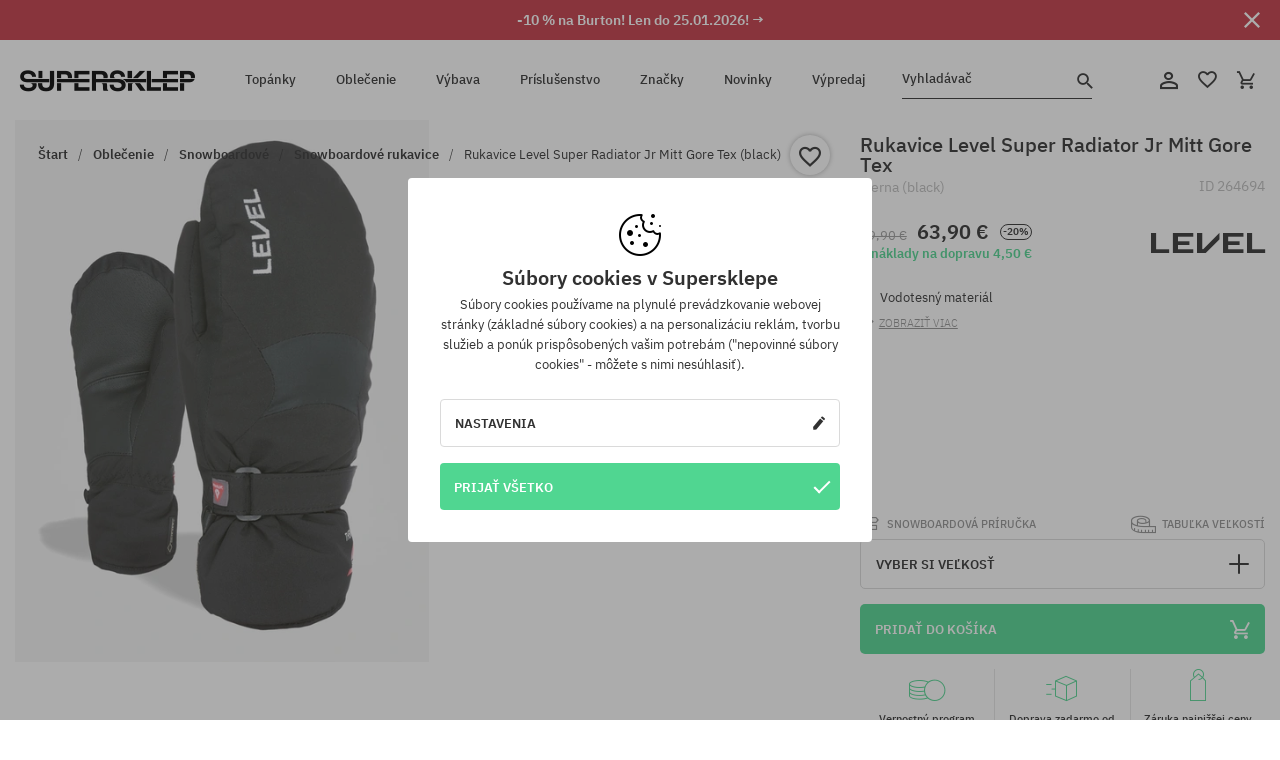

--- FILE ---
content_type: text/html; charset=UTF-8
request_url: https://supersklep.sk/i264694-rukavice-level-super-radiator-jr-mitt-gore-tex-black
body_size: 34230
content:
<!doctype html>
<html lang="sk">
<head>
<script type="text/javascript">(()=>{if(!window.__GCAJP__){window.__GCAJP__=!0;let a="X-SHIELD-AID",o="44df67c2b4ec8d00154b26401524dd95";if("fetch"in window){let s=window.fetch.bind(window);window.fetch=function(t,r){try{var e,n,i;return t instanceof Request?c(t.url||"")?(e=h(r&&"headers"in(r||{})?r.headers:t.headers||void 0,a,o),n=new Request(t,{...r,headers:e}),s(n)):s(t,r):c(String(t))?((i={...r||{}}).headers=h(i.headers,a,o),s(t,i)):s(t,r)}catch(e){try{return s(t,r)}catch(e){return Promise.reject(e)}}}}if("undefined"!=typeof XMLHttpRequest){var t=XMLHttpRequest.prototype;let s=t.open,e=t.send;t.open=function(e,t,r,n,i){try{this.__sameOrigin=c(t)}catch(e){this.__sameOrigin=!1}return s.apply(this,arguments)},t.send=function(){try{this.__sameOrigin&&"function"==typeof this.setRequestHeader&&this.setRequestHeader(a,o)}catch(e){}return e.apply(this,arguments)}}function c(e){try{return new URL(e,location.href).origin===location.origin}catch(e){return!1}}function h(t,r,n){try{if(t instanceof Headers){let e=new Headers(t);return e.set(r,n),e}var e,i;if(Array.isArray(t))return 0<=(i=(e=t.slice()).findIndex(([e])=>String(e).toLowerCase()===r.toLowerCase()))?e[i]=[r,n]:e.push([r,n]),e;if(t&&"object"==typeof t)return{...t,[r]:n}}catch(e){}let s=new Headers;try{s.set(r,n)}catch(e){}return s}}})();</script>
    <title>Rukavice Level Super Radiator Jr Mitt Gore Tex - čierna (black)</title>
    <meta charset="UTF-8">
    <meta name="description" content="Topánky, tričká, šiltovky, mikiny, nohavice a doplnky z kategórií: hip-hop, skateboard, snowboard. Len renomovaní výrobcovia: Vans, Etnies, New Era, Converse, Supra, Nike, DC, Koka, Burton.">
    <meta name="viewport" content="width=device-width, initial-scale=1">   
    <meta http-equiv="X-UA-Compatible" content="IE=edge">
    <link rel="apple-touch-icon" sizes="180x180" href="/xapple-touch-icon.png,qv=rgvDWcAy21.pagespeed.ic.SkMEKyzJh8.webp">
    <link rel="icon" type="image/png" sizes="32x32" href="/xfavicon-32x32.png,qv=rgvDWcAy21.pagespeed.ic.0JZblQFu2M.webp">
    <link rel="icon" type="image/png" sizes="16x16" href="/xfavicon-16x16.png,qv=rgvDWcAy21.pagespeed.ic.4cJGhflSAA.webp">
    <link rel="manifest" href="/site.webmanifest?v=rgvDWcAy21">
    <link rel="mask-icon" href="/safari-pinned-tab.svg?v=rgvDWcAy21" color="#50d691">
    <link rel="shortcut icon" href="/favicon.ico?v=rgvDWcAy21">
    <link rel="preconnect" href="https://static.supersklep.sk">
    <link rel="preconnect" href="https://bloomreach.supersklep.pl">
    <link rel="preconnect" href="https://widgets.trustedshops.com">
    <link rel="preconnect" href="https://script.hotjar.com">
    <link rel="preconnect" href="https://static.hotjar.com">
    <link rel="preconnect" href="https://connect.facebook.net">
    <link rel="preconnect" href="https://www.google.com">
    <link rel="preconnect" href="https://googleads.g.doubleclick.net">
    <link rel="preload" as="style" href="//static.supersklep.sk/theme/s-19/font/ibm-plex-sans/stylesheet.min.css?v=1.60">
    
    <meta name="msapplication-TileColor" content="#50d691">
    <meta name="theme-color" content="#50d691">
        <link href="//static.supersklep.sk/theme/s-19/font/ibm-plex-sans/stylesheet.min.css?v=1.60" rel="stylesheet" type="text/css">
    <link href="//static.supersklep.sk/theme/s-19/css/style-v1.87.min.css" rel="stylesheet" type="text/css">
    <link href="//static.supersklep.sk/theme/s-19/css/consents.min.css?v=1.1" rel="stylesheet" type="text/css">
    <link href="//static.supersklep.sk/theme/s-19/css/swiper-bundle.min.css" rel="stylesheet" type="text/css">
    <link href="//static.supersklep.sk/theme/s-19/css/product.css?v=1.85" rel="stylesheet" type="text/css">
    <link href="//static.supersklep.sk/theme/s-19/css/product-desktop.min.css?v=1.86" media="only screen and (min-width: 1200px)" rel="stylesheet" type="text/css">
    <link href="//static.supersklep.sk/theme/s-19/css/product-mobile.min.css?v=1.90" media="only screen and (max-width: 1199px)" rel="stylesheet" type="text/css">
    <link href="//static.supersklep.sk/theme/s-19/css/notification-box.min.css?v=0.92" rel="stylesheet" type="text/css">
    <style type="text/css">.npp-mask.active .hot-story{display:none!important}</style>
    
	<link rel="alternate" hreflang="pl" href="https://supersklep.pl/i264694-rekawice-level-super-radiator-jr-mitt-gore-tex-black">
	<link rel="alternate" hreflang="cs" href="https://supersklep.cz/i264694-rukavice-level-super-radiator-jr-mitt-gore-tex-black">
	<link rel="alternate" hreflang="sk" href="https://supersklep.sk/i264694-rukavice-level-super-radiator-jr-mitt-gore-tex-black">
	<link rel="alternate" hreflang="en" href="https://super-shop.com/i264694-level-super-radiator-jr-mitt-gore-tex-gloves-black">
	<link rel="alternate" hreflang="de" href="https://super-shop.com/de/i264694-level-super-radiator-jr-mitt-gore-tex-handschuhe-black">
	<link rel="alternate" hreflang="en-gb" href="https://super-shop.com/uk/i264694-level-super-radiator-jr-mitt-gore-tex-gloves-black">
	<link rel="alternate" hreflang="ro" href="https://supersklep.ro/i264694-mnui-level-super-radiator-jr-mitt-gore-tex-black">
	<link rel="alternate" hreflang="hu" href="https://supersklep.hu/i264694-level-super-radiator-jr-mitt-gore-tex-keszty-black">
	<link rel="alternate" hreflang="bg" href="https://supersklep.bg/i264694-level-rkavici-super-radiator-jr-mitt-gore-tex-black">
	<link rel="alternate" hreflang="uk" href="https://super-shop.ua/i264694-rukavici-level-super-radiator-jr-mitt-gore-tex-black">
	<link rel="alternate" hreflang="de-at" href="https://super-shop.com/at/i264694-level-super-radiator-jr-mitt-gore-tex-handschuhe-black">
<link rel="canonical" href="https://supersklep.sk/i264694-rukavice-level-super-radiator-jr-mitt-gore-tex-black">
<meta property="og:url" content="https://supersklep.sk/i264694-rukavice-level-super-radiator-jr-mitt-gore-tex-black">
<meta property="og:image" content="https://static.supersklep.sk/1005377-rukavice-level-super-radiator-jr-mitt-gore-tex-black.jpg?t=fb">
<meta property="og:title" content="Rukavice Level Super Radiator Jr Mitt Gore Tex (black)">
<meta property="og:site_name" content="aSkateboardový a snowboardový obchod so sneakers a streetwear oblečením | SUPERSKLEPSUPERSKLEP sneak | street | skate | snow">
<meta property="og:description" content="Vodotesný materiál • Teplotná stupnica: Teplota: 5000 - teplá/ do -30 °C zaručuje plný komfort • Primaloft® - jedna z najteplejších, najľahších a najúčinnejších izolácií na trhu. Dokonale izoluje a chráni vaše ruky pred prechladnutím. Je nepremokavá!Kožené výstuhy na vnútornej strane dlane. • Rukavice s technológiou GORE-TEX® poskytujú vašim rukám trvalú ochranu a pohodlie tým, že správne regulujú vlhkosť a nadmerné teplo aj v nepriaznivých poveternostných podmienkach. Vaše ruky zostanú v teple, keď je zima, a v suchu, keď sa spotíte. Kvapka vody nie je schopná preniknúť cez materiál ani pri veľmi vysokom tlaku. Membrána GORE-TEX® umožňuje voľný únik potu a prebytočného tepla vďaka tomu, že na každom cm2 membrány je 1,4 miliardy mikroskopických pórov. Tie sú približne 700-krát väčšie ako molekuly vodnej pary, takže vlhkosť potu sa nezhromažďuje na povrchu pokožky rúk, ale odparuje sa cez membránu. • Krátka nastaviteľná manžeta">
<meta property="og:type" content="article">    <script>if(!('clsPath'in window))window.clsPath='/';</script>
    <script>if(!('clsv'in window))window.clsv='1.127';</script>
    <script>if(!('clsvv'in window))window.clsvv='70';</script>
    <script>if(!('clsPrivacy'in window))window.clsPrivacy={'url':'https://supersklep.sk/webpage/privacy','urlModal':'https://supersklep.sk/webpage/privacy/modal'};</script>
</head>
<body class="no-touch npp" lang="sk" data-title-alt="Vráťte sa k nám :) | SUPERSKLEP" data-currency="EUR">
        <div style='display:none' id='sbbhscc'></div>
          <script type="text/javascript">
            var sbbvscc='';
            var sbbgscc='';
            function genPid() {return String.fromCharCode(86)+String.fromCharCode(105) ; };
          </script>
        <div id='sbbfrcc' style='position: absolute; top: -10px; left: 30px; font-size:1px'></div>
  <script type="text/javascript">function sbbgc(check_name){var start=document.cookie.indexOf(check_name+"=");var oVal='';var len=start+check_name.length+1;if((!start)&&(document.cookie.substring(0, check_name.length)!=check_name)){oVal='';}else if(start==-1){oVal='';}else{var end=document.cookie.indexOf(';', len);if(end==-1)end=document.cookie.length;var oVal=document.cookie.substring(len, end);};return oVal;}function addmg(inm, ext){var primgobj=document.createElement('IMG');primgobj.src=window.location.protocol+"//"+window.location.hostname+(window.location.port && window.location.port !=80 ? ':'+window.location.port : '')+"/sbbi/?sbbpg="+inm+(ext ? "&"+ext : "");var sbbDiv=document.getElementById('sbbfrcc');sbbDiv.appendChild(primgobj);};function addprid(prid){var oldVal=sbbgc("PRLST");if((oldVal.indexOf(prid)==-1)&&(oldVal.split('/').length < 5)){if(oldVal !=''){oldVal+='/';}document.cookie='PRLST='+oldVal+escape(prid)+';path=/; SameSite=Lax;';}}var sbbeccf=function(){this.sp3="jass";this.sf1=function(vd){return sf2(vd)+32;};var sf2=function(avd){return avd * 12;};this.sf4=function(yavd){return yavd+2;};var strrp=function(str, key, value){if(str.indexOf('&'+key+'=')> -1 || str.indexOf(key+'=')==0){var idx=str.indexOf('&'+key+'=');if(idx==-1)idx=str.indexOf(key+'=');var end=str.indexOf('&', idx+1);var newstr;if(end !=-1)newstr=str.substr(0, idx)+str.substr(end+(idx ? 0 : 1))+'&'+key+'='+value;else newstr=str.substr(0, idx)+'&'+key+'='+value;return newstr;}else return str+'&'+key+'='+value;};var strgt=function(name, text){if(typeof text !='string')return "";var nameEQ=name+"=";var ca=text.split(/[;&]/);for(var i=0;i < ca.length;i++){var c=ca[i];while(c.charAt(0)==' ')c=c.substring(1, c.length);if(c.indexOf(nameEQ)==0)return c.substring(nameEQ.length, c.length);}return "";};this.sfecgs={sbbgh: function(){var domain=document.location.host;if(domain.indexOf('www.')==0)domain=domain.replace('www.', '');return domain;}, f: function(name, value){var fv="";if(window.globalStorage){var host=this.sbbgh();try{if(typeof(value)!="undefined")globalStorage[host][name]=value;else{fv=globalStorage[host][name];if(typeof(fv.toString)!="undefined")fv=fv.toString();}}catch(e){}}return fv;}, name: "sbbrf"};this.sfecls={f: function(name, value){var fv="";try{if(window.localStorage){if(typeof(value)!="undefined")localStorage.setItem(name, value);else{fv=localStorage.getItem(name);if(typeof(fv.toString)!="undefined")fv=fv.toString();}}}catch(e){}return fv;}, name: "sbbrf"};this.sbbcv=function(invl){try{var invalArr=invl.split("-");if(invalArr.length > 1){if(invalArr[0]=="A" || invalArr[0]=="D"){invl=invalArr[1];}else invl="";}if(invl==null || typeof(invl)=="undefined" || invl=="falseImgUT" || invl=="undefined" || invl=="null" || invl !=encodeURI(invl))invl="";if(typeof(invl).toLowerCase()=="string")if(invl.length > 20)if(invl.substr(0, 2)!="h4")invl="";}catch(ex){invl="";}return invl;};this.sbbsv=function(fv){for(var elm in this){if(this[elm].name=="sbbrf"){this[elm].f("altutgv2", fv);}}document.cookie="UTGv2="+fv+';expires=Thu, 23-Jul-26 01:44:48 GMT;path=/; SameSite=Lax;';};this.sbbgv=function(){var valArr=Array();var currVal="";for(var elm in this){if(this[elm].name=="sbbrf"){currVal=this[elm].f("altutgv2");currVal=this.sbbcv(currVal);if(currVal !="")valArr[currVal]=(typeof(valArr[currVal])!="undefined" ? valArr[currVal]+1 : 1);}}var lb=0;var fv="";for(var val in valArr){if(valArr[val] > lb){fv=val;lb=valArr[val]}}if(fv=="")fv=sbbgc("UTGv2");fv=this.sbbcv(fv);if(fv !="")this.sbbsv(fv);else this.sbbsv("D-h4a13593690cf7d08f987b45f6ad8173fe90");return fv;};};function m2vr(m1, m2){var i=0;var rc="";var est="ghijklmnopqrstuvwyz";var rnum;var rpl;var charm1=m1.charAt(i);var charm2=m2.charAt(i);while(charm1 !="" || charm2 !=""){rnum=Math.floor(Math.random()* est.length);rpl=est.substring(rnum, rnum+1);rc+=(charm1=="" ? rpl : charm1)+(charm2=="" ? rpl : charm2);i++;charm1=m1.charAt(i);charm2=m2.charAt(i);}return rc;}function sbbls(prid){try{var eut=sbbgc("UTGv2");window.sbbeccfi=new sbbeccf();window.sbbgs=sbbeccfi.sbbgv();if(eut !=sbbgs && sbbgs !="" && typeof(sbbfcr)=="undefined"){addmg('utMedia', "vii="+m2vr("aee1d6d03bc6a44c88244cde48ac0253", sbbgs));}var sbbiframeObj=document.createElement('IFRAME');var dfx=new Date();sbbiframeObj.id='SBBCrossIframe';sbbiframeObj.title='SBBCrossIframe';sbbiframeObj.tabindex='-1';sbbiframeObj.lang='en';sbbiframeObj.style.visibility='hidden';sbbiframeObj.setAttribute('aria-hidden', 'true');sbbiframeObj.style.border='0px';if(document.all){sbbiframeObj.style.position='absolute';sbbiframeObj.style.top='-1px';sbbiframeObj.style.height='1px';sbbiframeObj.style.width='28px';}else{sbbiframeObj.style.height='1px';sbbiframeObj.style.width='0px';}sbbiframeObj.scrolling="NO";sbbiframeObj.src=window.location.protocol+"//"+window.location.hostname+(window.location.port && window.location.port !=80 ? ':'+window.location.port : '')+'/sbbi/?sbbpg=sbbShell&gprid='+prid + '&sbbgs='+sbbgs+'&ddl='+(Math.round(dfx.getTime()/1000)-1769219088)+'';var sbbDiv=document.getElementById('sbbfrcc');sbbDiv.appendChild(sbbiframeObj);}catch(ex){;}}try{var y=unescape(sbbvscc.replace(/^<\!\-\-\s*|\s*\-\->$/g, ''));document.getElementById('sbbhscc').innerHTML=y;var x=unescape(sbbgscc.replace(/^<\!\-\-\s*|\s*\-\->$/g, ''));}catch(e){x='function genPid(){return "jser";}';}try{if(window.gprid==undefined)document.write('<'+'script type="text/javascri'+'pt">'+x+"var gprid=genPid();addprid(gprid);sbbls(gprid);<"+"/script>");}catch(e){addprid("dwer");}</script>
<script data-pagespeed-no-defer>window.dataLayer=window.dataLayer||[];function gtag(){dataLayer.push(arguments)};gtag('consent','default',{'ad_storage':'denied','ad_user_data':'denied','ad_personalization':'denied','analytics_storage':'denied','functionality_storage':'granted','personalization_storage':'denied','security_storage':'granted'});dataLayer.push({'isLoggedIn':'no','userID':'na','userBID':'na','userFrom':'na','userStatus':'na','userRFM':'na','userCountry':'na','ecommerce':{'currencyCode':'EUR','detail':{'products':[{"id":"264694","name":"R\u0119kawice Level Super Radiator Jr Mitt Gore Tex (black)","price":63.9,"brand":"Level","category":"Galanteria \/ R\u0119kawice \/ Snowboardowo-narciarskie","bi_category_1":"Snowboard","bi_category_2":"R\u0119kawice snowboardowe","dimension6":"SNOWBOARD","dimension7":"C","dimension8":"black","dimension9":"2025-09-25","dimension10":"Wi26","rating":"273","sizes":["L","XL","XXL"],"in_stock":true}]}},'pageType':'product','pageLanguage':'sk'});dataLayer.push({"monster_type":"product"});dataLayer.push({"monster_id":"264694"});dataLayer.push({"monster_group_id":"90d0d6485dcf89c340099b2ab9ca5655"});dataLayer.push({"monster_name":"Rukavice Level Super Radiator Jr Mitt Gore Tex (black)"});dataLayer.push({"monster_product_category":"Snowboardové rukavice"});dataLayer.push({"monster_product_subject":"SNOWBOARD"});dataLayer.push({"monster_product_brand":"Level"});dataLayer.push({"monster_product_price":"63.90"});dataLayer.push({"monster_product_currency":"EUR"});dataLayer.push({"e__view_item":{"product_id":"264694","product_group_id":"90d0d6485dcf89c340099b2ab9ca5655","price":"79.90","sale_price":"63.90","total_price":"63.90","total_price_pln":"272.84","brand":"Level","subject":["SNOWBOARD"],"title":"Rukavice Level Super Radiator Jr Mitt Gore Tex (black)","currency":"EUR","gender":"unisex","age_group":"kids","category_0":"Oble\u010denie","category_1":"Snowboardov\u00e9","category_2":"Snowboardov\u00e9 rukavice"}});</script>

<!-- Google Tag Manager -->
<noscript data-pagespeed-no-defer><iframe src="//www.googletagmanager.com/ns.html?id=GTM-KZTNB39" height="0" width="0" style="display:none;visibility:hidden"></iframe></noscript>
<script data-pagespeed-no-defer>(function(w,d,s,l,i){w[l]=w[l]||[];w[l].push({'gtm.start':new Date().getTime(),event:'gtm.js'});var f=d.getElementsByTagName(s)[0],j=d.createElement(s),dl=l!='dataLayer'?'&l='+l:'';j.async=true;j.src='//www.googletagmanager.com/gtm.js?id='+i+dl;f.parentNode.insertBefore(j,f);})(window,document,'script','dataLayer','GTM-KZTNB39');</script>
<!-- End Google Tag Manager -->

<div class="loader-wrapper" id="pageLoader">
    <div class="preloader-logo-wrapper">
        <img class="preloader-logo" src="//static.supersklep.sk/theme/s-19/img/svg/logo.svg" alt="Rukavice Level Super Radiator Jr Mitt Gore Tex - čierna (black)">
        <img src="//static.supersklep.sk/theme/s-19/img/loader.gif" alt="loading ..">
    </div>
</div>

<div class="container">
    <div class="overlay"></div>
    <div class="modal-overlay"></div>
    <header class="header subpage">
<div class="hot-story alert" data-id="viewBar52"><div class="hot-story-wrapper" style="background-color:#c33845"><a href="/burton-tyzde" class="content" style="color:#ffffff"><span class="mobile-show"><strong>-10 % na Burton! Len do 25.01.2026! →</strong></span>
<span class="mobile-hide"><strong>-10 % na Burton! Len do 25.01.2026! →</strong></span>
</a><button type="button" title="Zatvoriť" class="btn btn-close alert-close" style="color:#ffffff"><i class="icon-close"></i></button><div class="hot-story-mask"></div></div></div>        <div class="header-wrapper">
            <div class="header-logo">
                <a class="icon-logo" href="https://supersklep.sk/" title="Rukavice Level Super Radiator Jr Mitt Gore Tex - čierna (black)"></a>
            </div>
            <div class="header-menu">
            
<nav class="header-nav">
    <button type="button" title="Menu" class="btn btn-hamburger js--openAsideMenu"><span class="icon-mobile"></span></button>
    <button type="button" title="Vyhladávač" class="btn btn-loop js--searchProducts"><span class="icon-loop"></span></button>

    <div class="main-menu">
        <ul class="header-ul">
			<li class="li-level1"><a data-num="1" class="menu-link" data-target-id="7451" data-target="#header-panel-category-7451" href="https://supersklep.sk/mestske-a-snowboardove-topanky" title="Topánky">Topánky</a></li>
			<li class="li-level1"><a data-num="2" class="menu-link" data-target-id="7452" data-target="#header-panel-category-7452" href="https://supersklep.sk/mestske-a-snowboardove-oblecenie" title="Oblečenie">Oblečenie</a></li>
			<li class="li-level1"><a data-num="3" class="menu-link" data-target-id="7453" data-target="#header-panel-category-7453" href="https://supersklep.sk/snowboardova-a-skateboardova-vybava" title="Výbava">Výbava</a></li>
			<li class="li-level1"><a data-num="4" class="menu-link" data-target-id="7454" data-target="#header-panel-category-7454" href="https://supersklep.sk/prislusenstvo" title="Príslušenstvo">Príslušenstvo</a></li>
          <li class="li-level1"><a class="menu-link" data-target="#header-panel-brand" href="https://supersklep.sk/catalog/page/brand" title="Značky">Značky</a></li>
			<li class="li-level1"><a class="menu-link" data-target="#header-panel-newests" href="https://supersklep.sk/novinky" title="Novinky">Novinky</a></li>
			<li class="li-level1"><a class="menu-link" data-target="#header-panel-sales" href="https://supersklep.sk/vypredaj" title="Výpredaj">Výpredaj</a></li>
        
        </ul>
    </div>
</nav>

            </div>
            <div class="header-customer-panel">
                <button type="button" class="header-search js--searchProducts">
                    <span class="search-form">Vyhladávač</span>
                    <span class="search-icon"><i class="icon-loop"></i></span>
                </button>
                <div class="customer-panel">
                                            <a href="https://supersklep.sk/account/account" title="Tvoj účet" class="customer-panel-item btn btn-link customer-acc js--loginModal exponea--doObserve"><i class="icon-customer-acc-1"></i></a> 
                                        <a href="https://supersklep.sk/account/wishlist" title="Sledované" class="customer-panel-item btn btn-link customer-fav js--wishlistCount"><i class="icon-heart-1"></i><i class="circle">0</i></a> 
                    <a href="https://supersklep.sk/sale/checkout/basket" title="Tvoj košík" class="customer-panel-item btn btn-link customer-shopping js--openBasket "><i class="icon-basket-1"></i><span class="circle js--basketQuantityTotal">0</span></a>
                </div>          
            </div>
        </div>
        <div class="menu-desktop js--menuPanel" id="menu-desktop"><div class="menu-panel" data-src="7451" id="header-panel-category-7451"></div><div class="menu-panel" data-src="7452" id="header-panel-category-7452"></div><div class="menu-panel" data-src="7453" id="header-panel-category-7453"></div><div class="menu-panel" data-src="7454" id="header-panel-category-7454"></div><div class="menu-panel" id="header-panel-brand" data-src="brand"></div><div class="menu-panel" id="header-panel-newests" data-src="newests"></div><div class="menu-panel" id="header-panel-sales" data-src="sales"></div></div>
        <div class="panel-search-wrapper" id="searchPanel" data-txt-not-found="Neboli nájdené žiadne produkty">
            <div class="panel-search-container">
                <div class="panel-search-header">
                    <div class="search-field">
                        <input name="keywords" class="search-input" value="" autocomplete="off" placeholder="Vyhladávač">
                        <button class="btn btn-reset js--resetForm">vyčistite</button>
                        <span class="btn btn-search"><i class="icon-loop"></i></span>
                    </div>
                    <button title="Zatvoriť" class="btn btn-close js--close"><i class="icon-close"></i></button>
                </div>
                <div class="panel-search-main"></div>
            </div>
        </div>
    </header>

<div class="npp-main" itemtype="http://schema.org/Product" itemscope><div class="npp-mask"><div class="npp-nav"><div style="position: fixed; top: 0; left: 0; width: 100%; overflow: hidden; display: flex; flex-wrap: wrap; justify-content: space-between; align-content: center;"><div class="hot-story alert" data-id="viewBar52"><div class="hot-story-wrapper" style="background-color:#c33845"><a href="/burton-tyzde" class="content" style="color:#ffffff"><span class="mobile-show"><strong>-10 % na Burton! Len do 25.01.2026! →</strong></span>
<span class="mobile-hide"><strong>-10 % na Burton! Len do 25.01.2026! →</strong></span>
</a><button type="button" title="Zatvoriť" class="btn btn-close alert-close" style="color:#ffffff"><i class="icon-close"></i></button><div class="hot-story-mask"></div></div></div><a href="https://supersklep.sk/snowboardove-rukavice" class="npp-nav-back moveBack" style="position: static; top: auto; left: auto; right: auto; margin: 10px;"><svg xmlns="http://www.w3.org/2000/svg" width="16" height="16" viewBox="0 0 16 16"><path id="ic_arrow_forward_24px" d="M12,4,10.59,5.41,16.17,11H4v2H16.17l-5.58,5.59L12,20l8-8Z" transform="translate(20 20) rotate(180)" fill="#313131"/></svg></a><a href="https://supersklep.sk/sale/checkout/basket" class="npp-nav-cart js--openBasket" style="position: static; top: auto; left: auto; right: auto; margin: 10px;"><svg xmlns="http://www.w3.org/2000/svg" width="20.16" height="20" viewBox="0 0 20.16 20"><path id="ic_add_shopping_cart_24px" d="M7,18a2,2,0,1,0,2,2A2,2,0,0,0,7,18Zm10,0a2,2,0,1,0,2,2A2,2,0,0,0,17,18ZM7.17,14.75l.03-.12L8.1,13h7.45a1.991,1.991,0,0,0,1.75-1.03l3.86-7.01L19.42,4h-.01l-1.1,2-2.76,5H8.53l-.13-.27L6.16,6,5.21,4,4.27,2H1V4H3l3.6,7.59L5.25,14.04A1.933,1.933,0,0,0,5,15a2.006,2.006,0,0,0,2,2H19V15H7.42A.254.254,0,0,1,7.17,14.75Z" transform="translate(-1 -2)" fill="#313131"/></svg></a></div><a rel="nofollow" href="https://supersklep.sk/account/wishlist/toggle/id-264694" title=" Pridať do zoznamu sledovaného tovaru" class="btn btn-wishlist npp-nav-wishlist gtm--btn-wishlist"><i class="icon-heart-1"></i></a><span class="npp-nav-colors js--show-colors"><svg xmlns="http://www.w3.org/2000/svg" width="15" height="15" viewBox="0 0 15 15"><g id="Group_1049" data-name="Group 1049" transform="translate(-180.088 -443.747)">
			  <path id="Path_288" data-name="Path 288" d="M266.152,449.683l2.32-.754a7.5,7.5,0,0,0-7.133-5.182v2.439A5.062,5.062,0,0,1,266.152,449.683Z" transform="translate(-73.75 0)" fill="#e8d925"/>
			  <path id="Path_289" data-name="Path 289" d="M182.527,502.207a5.056,5.056,0,0,1,.247-1.564l-2.32-.754a7.5,7.5,0,0,0,2.726,8.384l1.433-1.973A5.053,5.053,0,0,1,182.527,502.207Z" transform="translate(0 -50.96)" fill="#643082"/>
			  <path id="Path_290" data-name="Path 290" d="M191.194,446.186v-2.439a7.5,7.5,0,0,0-7.133,5.182l2.32.754A5.062,5.062,0,0,1,191.194,446.186Z" transform="translate(-3.606 0)" fill="#e23737"/>
			  <path id="Path_291" data-name="Path 291" d="M218,570.315a5.037,5.037,0,0,1-2.974-.967l-1.433,1.973a7.494,7.494,0,0,0,8.815,0l-1.433-1.973A5.037,5.037,0,0,1,218,570.315Z" transform="translate(-30.408 -114.007)" fill="#535aea"/>
			  <path id="Path_292" data-name="Path 292" d="M297.72,499.889l-2.32.754a5.061,5.061,0,0,1-1.839,5.658l1.433,1.973a7.5,7.5,0,0,0,2.726-8.384Z" transform="translate(-102.999 -50.96)" fill="#5fa035"/>
			</g></svg> Farby (<span class="count"></span>)</span></div><div class="npp-media">    <div class="breadcrumbs js--fixPositionToHeader">
    <div class="breadcrumbs-wrapper">
        <ul class="breadcrumbs-ul" itemscope itemtype="http://schema.org/BreadcrumbList">
            <li class="breadcrumbs-link" itemprop="itemListElement" itemscope itemtype="http://schema.org/ListItem"><a href="https://supersklep.sk/" title="aSkateboardový a snowboardový obchod so sneakers a streetwear oblečením | SUPERSKLEPSUPERSKLEP sneak | street | skate | snow" itemprop="item"><span itemprop="name">Štart</span></a><meta itemprop="position" content="1"/></li>
            <li class="breadcrumbs-link" itemprop="itemListElement" itemscope itemtype="http://schema.org/ListItem">
	<a itemprop="item" href="https://supersklep.sk/mestske-a-snowboardove-oblecenie" title="Oblečenie"><span itemprop="name">Oblečenie</span></a><meta itemprop="position" content="2"/>
	<div class="breadcrumbs-submenu"><ul class="submenu">
		<li class="submenu-link"><a href="https://supersklep.sk/mestske-oblecenie" title="Mestské">Mestské</a></li>
		<li class="submenu-link"><a href="https://supersklep.sk/snowboardove-oblecenie" title="Snowboardové">Snowboardové</a></li>
	</ul></div>
</li>
<li class="breadcrumbs-link" itemprop="itemListElement" itemscope itemtype="http://schema.org/ListItem">
	<a itemprop="item" href="https://supersklep.sk/snowboardove-oblecenie" title="Snowboardové"><span itemprop="name">Snowboardové</span></a><meta itemprop="position" content="3"/>
	<div class="breadcrumbs-submenu"><ul class="submenu">
		<li class="submenu-link"><a href="https://supersklep.sk/snowboardove-bundy" title="Snowboardové bundy">Snowboardové bundy</a></li>
		<li class="submenu-link"><a href="https://supersklep.sk/snowboardove-nohavice" title="Snowboardové nohavice">Snowboardové nohavice</a></li>
		<li class="submenu-link"><a href="https://supersklep.sk/snowboardove-rukavice" title="Snowboardové rukavice">Snowboardové rukavice</a></li>
		<li class="submenu-link"><a href="https://supersklep.sk/lyziarske-mikiny" title="Lyžiarske mikiny">Lyžiarske mikiny</a></li>
		<li class="submenu-link"><a href="https://supersklep.sk/lyziarske-nohavice" title="Lyžiarske nohavice">Lyžiarske nohavice</a></li>
		<li class="submenu-link"><a href="https://supersklep.sk/snowboardove-termopradlo" title="Termoprádlo">Termoprádlo</a></li>
		<li class="submenu-link"><a href="https://supersklep.sk/satky-a-bandany" title="Šatky">Šatky</a></li>
		<li class="submenu-link"><a href="https://supersklep.sk/snowboardove-termo-mikiny" title="Termo mikiny">Termo mikiny</a></li>
		<li class="submenu-link"><a href="https://supersklep.sk/snowboardove-flisove-mikiny" title="Flísové mikiny">Flísové mikiny</a></li>
		<li class="submenu-link"><a href="https://supersklep.sk/snowboardove-ponozky" title="Ponožky">Ponožky</a></li>
	</ul></div>
</li>
<li class="breadcrumbs-link" itemprop="itemListElement" itemscope itemtype="http://schema.org/ListItem">
	<a itemprop="item" href="https://supersklep.sk/snowboardove-rukavice" title="Snowboardové rukavice"><span itemprop="name">Snowboardové rukavice</span></a><meta itemprop="position" content="4"/>
</li>
<li class="breadcrumbs-link" itemprop="itemListElement" itemscope itemtype="http://schema.org/ListItem">
	<a itemprop="item" href="https://supersklep.sk/i264694-rukavice-level-super-radiator-jr-mitt-gore-tex-black" title="Rukavice Level Super Radiator Jr Mitt Gore Tex (black)"><span itemprop="name">Rukavice Level Super Radiator Jr Mitt Gore Tex (black)</span></a><meta itemprop="position" content="5"/>
</li>
        </ul>
<div><a rel="nofollow" href="/account/wishlist/toggle?id=264694" title=" Pridať do zoznamu sledovaného tovaru" class="btn btn-wishlist gtm--btn-wishlist"><i class="icon-heart-1"></i></a><a href="" title="Rukavice Level Super Radiator Jr Mitt Gore Tex (black)" class="btn btn-share js--share"><i class="icon-share"></i></a></div>
    </div>
    </div>
    <div class="npp-media-images" id="product-gallery"><div class="swiper-container"><div class="swiper-wrapper"><div class="swiper-slide"><a class="gtm--product-image-zoom image first" href="https://static.supersklep.sk/1005377-rukavice-level-super-radiator-jr-mitt-gore-tex-black.jpg?width=1920"><img src="https://static.supersklep.sk/1005377-rukavice-level-super-radiator-jr-mitt-gore-tex-black.jpg?width=960" width="100%" height="100%" alt="Rukavice Level Super Radiator Jr Mitt Gore Tex (black)" fetchPriority="high" srcset="https://static.supersklep.sk/1005377-rukavice-level-super-radiator-jr-mitt-gore-tex-black.jpg?width=960 960w, 
    https://static.supersklep.sk/1005377-rukavice-level-super-radiator-jr-mitt-gore-tex-black.jpg?width=800 800w, 
    https://static.supersklep.sk/1005377-rukavice-level-super-radiator-jr-mitt-gore-tex-black.jpg?width=480 480w,
    https://static.supersklep.sk/1005377-rukavice-level-super-radiator-jr-mitt-gore-tex-black.jpg?width=320 320w" sizes="(max-width: 1199px) 150vw, (min-width: 1200px) 33vw, 100vw"></a></div></div><div class="swiper-pagination"></div></div><div id="preview-image"></div></div></div><div class="npp-sidebar"><div class="npp-sidebar-content js--fixPositionToHeader"><div class="npp-overlay-inside"></div><div class="npp-sidebar-content-top"><span id="dragMeUp"></span><span id="dragMeDown"></span><h1 class="product-title force-select">Rukavice Level Super Radiator Jr Mitt Gore Tex <small>čierna (black)</small></h1><p class="product-id" data-clipboard-action="copy" data-clipboard-target=".id">ID <span class="id">264694</span></p><div class="npp-flex-line product-price-box"><div><div class="npp-flex-line product-price"><p class="prev-price">79,90 €</p><p class="current-price">63,90 €</p><span class="price-discount">-20%</span></div><div class="shipping-notify"><p class="delivery-price free">+ <a class="g--link" href="/doprava-dodavky-dodacia-lehota">náklady na dopravu</a> 4,50 €</p></div></div><a href="https://supersklep.sk/level" title="Level" class="npp-brand gtm--pn" data-pn-id="27753" data-pn-name="productpage logo" data-pn-creative="Level" data-pn-position="1"><i class="logo-level"></i></a></div><div class="product-description"><ul class="product-introduction" style="overflow:hidden;"><li>Vodotesný materiál</li><li>
	Teplotná stupnica: Teplota: 5000 - teplá/ do -30 °C zaručuje plný komfort</li></ul><button type="button" class="btn-more-info js--scrollTo js--showTab" data-scroll-to="#productNavigation" data-target="#product-description"><i class="icon-mark-down" style="font-size: 9px; margin-right: 5px;"></i>Zobraziť viac</button></div></div><div class="npp-sidebar-content-bottom"><div class="npp-form"><form id="product-add-to-cart" action="https://supersklep.sk/sale/buy/product" method="post" accept-charset="UTF-8" class="npp-form-container js--addToCartNext" data-error-variant="Vyberte si vhodnú veľkosť a pridajte produkt do košíka" data-error-connection="Je nám to ľúto, produkt sme nemohli pridať do košíka. Skúste to znova o niekoľko minút, ak máte akékoľvek ďalšie otázky, kontaktujte nás." data-btn-add-to-cart="Pridať do košíka" data-btn-checkout="Do pokladne" data-btn-choosen-size="Vybraná veľkosť:">
	<button type="button" class="btn btn-flex btn-choose-size">
		<span class="text notify-default mobile-hide">Vyber si veľkosť</span>
		<span class="text notify-default mobile-show">Veľkosť</span>
		<div class="notify-choosen-size"><span class="text mobile-show">Veľkosť</span><span class="text mobile-hide">Vybraná veľkosť:</span> <span class="var"></span></div>
		<span class="i-plus"></span>
	</button>
<button type="submit" class="btn btn-pick gtm--btn-addToCart" id="addToCartBtn"><div class="notify-default"><span class="mobile-hide text">Pridať do košíka</span><span class="mobile-show text">Pridať</span></div><div class="notify-checkout"><span class="mobile-hide text">Do pokladne</span><span class="mobile-show text">Do pokladne</span></div><i class="icon-basket-1"></i></button><div id="sizesListPanel" class="has-size-chart"><div class="btn-size-links"><a class="btn-size-chart" target="_blank" href="/snowboardova-prirucka" title="Snowboardová príručka"><i class="icon-poradnik" style="font-size:20px; margin-right:5px;"></i> Snowboardová príručka</a><a class="btn-size-chart btn-option-sizes" href="#product-tab-sizechart"><i class="icon-info-model"></i>  Tabuľka veľkostí</a></div><div class="sizesListPanel-container"><ul><li><label class="btn-default btn-muted gtm--btn-variant exponea--notify-button" data-item-variant-id="870561" data-item-variant-code="8055765307026"><div class="visible"><span class="text">S</span><span class="stock-notify"><i class="icon-mail_footer"></i> Informujte o dostupnosti</span></div></label></li><li><label class="btn-default btn-muted gtm--btn-variant exponea--notify-button" data-item-variant-id="829926" data-item-variant-code="8055765307033"><div class="visible"><span class="text">M</span><span class="stock-notify"><i class="icon-mail_footer"></i> Informujte o dostupnosti</span></div></label></li><li><label class="btn-default gtm--btn-variant" data-item-variant-id="829925" data-item-variant-code="8055765307040" data-warning=""><input type="radio" id="variant_2" value="829925" name="variant_id" class="input" data-size="L"><div class="visible"><span class="text">L</span><span class="warning"></span></div></label></li><li><label class="btn-default gtm--btn-variant" data-item-variant-id="829924" data-item-variant-code="8055765307057" data-warning=""><input type="radio" id="variant_3" value="829924" name="variant_id" class="input" data-size="XL"><div class="visible"><span class="text">XL</span><span class="warning"></span></div></label></li><li><label class="btn-default gtm--btn-variant" data-item-variant-id="829923" data-item-variant-code="8055765307064" data-warning="Posledný kus!"><input type="radio" id="variant_4" value="829923" name="variant_id" class="input" data-size="XXL"><div class="visible"><span class="text">XXL</span><span class="warning">Posledný kus!</span></div></label></li></ul></div></div></form></div>        <div class="profits-mini">
            <ul class="ul-profits">
                <li class="li-profit">
                        <a href="/superclub" title="Vernostný program SuperClub" class="gtm--pn" data-pn-id="201" data-pn-name="productpage micro benefits" data-pn-creative="superclub" data-pn-position="1">
                        <i class="icon-superclub"></i>
                        <h4 class="profit-header">Vernostný program SuperClub</h4>
                    </a>
                    </li>
                <li class="li-profit">
                    <a href="/doprava-dodavky-dodacia-lehota" title="Doprava zadarmo od 70,30 €" class="gtm--pn" data-pn-id="202" data-pn-name="productpage micro benefits" data-pn-creative="shipping" data-pn-position="2">
                        <i class="icon-purchase"></i>
                        <h4 class="profit-header">Doprava zadarmo od 70,30 €</h4>
                    </a>
                </li>
                <li class="li-profit">
                    <a href="/zaruka-najnizsej-ceny" title="Záruka najnižšej ceny" class="gtm--pn" data-pn-id="203" data-pn-name=" productpage micro benefits" data-pn-creative="warranty" data-pn-position="3">
                        <i class="icon-warranty"></i>
                        <h4 class="profit-header">Záruka najnižšej ceny</h4>
                    </a>
                </li>
            </ul>
        </div>
        </div></div></div><div class="npp-overlay"></div><div class="npp-description"><div class="npp-description-content">        <div class="profits-mini">
            <ul class="ul-profits">
                <li class="li-profit">
                        <a href="/superclub" title="Vernostný program SuperClub" class="gtm--pn gtm--co" data-pn-id="201" data-pn-name="productpage micro benefits" data-pn-creative="superclub" data-pn-position="1">
                        <i class="icon-superclub"></i>
                        <h4 class="profit-header">Vernostný program SuperClub</h4>
                    </a>
                    </li>
                <li class="li-profit">
                    <a href="/doprava-dodavky-dodacia-lehota" title="Doprava zadarmo od 70,30 €" class="gtm--pn gtm--co" data-pn-id="202" data-pn-name="productpage micro benefits" data-pn-creative="shipping" data-pn-position="2">
                        <i class="icon-purchase"></i>
                        <h4 class="profit-header">Doprava zadarmo od 70,30 €</h4>
                    </a>
                </li>
                <li class="li-profit">
                    <a href="/zaruka-najnizsej-ceny" title="Záruka najnižšej ceny" class="gtm--pn gtm--co" data-pn-id="203" data-pn-name=" productpage micro benefits" data-pn-creative="warranty" data-pn-position="3">
                        <i class="icon-warranty"></i>
                        <h4 class="profit-header">Záruka najnižšej ceny</h4>
                    </a>
                </li>
            </ul>
        </div>
        <div class="product-information-wrapper" id="productNavigation">
	<nav class="tab-navigation mobile-hide"><ul>
		<li><a class="gtm--product-tab active" href="#product-description" title="Popis">Popis</a></li>		<li><a class="gtm--product-tab" href="#product-delivery" title="Doprava a platba">Doprava a platba</a></li>		<li><a class="gtm--product-tab" href="#product-terms" title="REKLAMÁCIA A VRÁTENIE TOVARU">REKLAMÁCIA A VRÁTENIE TOVARU</a></li>		<li><a class="gtm--product-tab" href="#product-details" title="Údaje o výrobku">Údaje o výrobku</a></li>		<li><a class="gtm--product-tab" href="#product-ask" title="Spýtaj sa na tento výrobok">Spýtaj sa na tento výrobok</a></li>	</ul></nav>
	<div class="product-information">
<div class="tab-wrapper active" id="product-description">
	<button type="button" class="gtm--product-tab tab-mobile-nav mobile-show">Popis<i class="icon-mark"></i></button>
	<div class="tab-content">
		<div class="tab-content-column">
			<h2 class="tab-title"><i class="icon-info-description"></i>Podrobné informácie - Rukavice Level Super Radiator Jr Mitt Gore Tex - čierna (black)</h2>
			<ul class="list"><li>Vodotesný materiál</li><li>
	Teplotná stupnica: Teplota: 5000 - teplá/ do -30 °C zaručuje plný komfort</li><li>
	Primaloft® - jedna z najteplejších, najľahších a najúčinnejších izolácií na trhu. Dokonale izoluje a chráni vaše ruky pred prechladnutím. Je nepremokavá!
	Kožené výstuhy na vnútornej strane dlane.</li><li>
	Rukavice s technológiou GORE-TEX® poskytujú vašim rukám trvalú ochranu a pohodlie tým, že správne regulujú vlhkosť a nadmerné teplo aj v nepriaznivých poveternostných podmienkach. Vaše ruky zostanú v teple, keď je zima, a v suchu, keď sa spotíte. Kvapka vody nie je schopná preniknúť cez materiál ani pri veľmi vysokom tlaku. Membrána GORE-TEX® umožňuje voľný únik potu a prebytočného tepla vďaka tomu, že na každom cm2 membrány je 1,4 miliardy mikroskopických pórov. Tie sú približne 700-krát väčšie ako molekuly vodnej pary, takže vlhkosť potu sa nezhromažďuje na povrchu pokožky rúk, ale odparuje sa cez membránu.</li><li>
	Krátka nastaviteľná manžeta
</li><li>Farba: čierna</li><li>Kód výrobcu 4115</li><li>ID <span class="id">264694</span></li></ul>
		</div>
		<div class="tab-content-column">
		</div>
	</div>
</div>
<div class="tab-wrapper" id="product-delivery">
	<button type="button" class="gtm--product-tab tab-mobile-nav mobile-show">Doprava a platba<i class="icon-mark"></i></button>
	<div class="tab-content"><div class="tab-content-column product-delivery">
	<h4 class="tab-title"><i class="icon-info-shipping"></i>Ponúkaný spôsob dopravy</h4>	<ul class="list-clean">
		<li>
			<strong class="t-bold">Kuriérska služba GLS</strong><br><span>Balík bude doručený prostredníctvom kuriérskej spoločnosti GLS.</span><br><span>Náklady na dopravu <b class="shipping-module-32">6,10</b> €</span> 
		</li>
		<li>
			<strong class="t-bold">Kuriérska služba SPS</strong><br><span>Balík bude doručený prostredníctvom kuriérskej spoločnosti SPS.</span><br><span>Náklady na dopravu <b class="shipping-module-70">4,50</b> €</span> 
		</li>
		<li>
			<strong class="t-bold">Odberné miesta</strong><br><span>Zásielka bude odoslaná na vami zvolené vyberné miesto.</span><br><span>Náklady na dopravu <b class="shipping-module-9">4,70</b> €</span> 
		</li>
		<li>
			<strong class="t-bold">Slovenská pošta</strong><br><span>Zásielka vám bude zaslaná Slovenskou poštou</span><br><span>Náklady na dopravu <b class="shipping-module-35">4,50</b> €</span> 
		</li>
	</ul></div><div class="tab-content-column product-delivery">
	<h4 class="tab-title"><i class="icon-info-payments"></i>Ponúkaný spôsob platby</h4>	<ul class="list-clean">
		<li>
			<strong class="t-bold">GooglePay</strong><br><span>Platnosť GooglePay</span>
		</li>
		<li>
			<strong class="t-bold">Služba PayU ApplePay</strong><br><span>Platba pomocou ApplePay</span>
		</li>
		<li>
			<strong class="t-bold">Kreditná karta</strong><br><span>Bezpečná platba kreditnou kartou prostredníctvom služby PayU</span>
		</li>
		<li>
			<strong class="t-bold">PayU</strong><br><span>Platba prevodom</span>
		</li>
		<li>
			<strong class="t-bold">Na dobierku</strong><br><span>Za zásielku zaplatíš doručovateľovi.</span>
		</li>
		<li>
			<strong class="t-bold">Platba na účet</strong><br><span>Platba na účet - zloženka alebo internetový prevod</span>
		</li>
	</ul>
<div class="mt-1 bt pt-1 product-delivery-notice"><span class="t-title">Spôsob dopravy a platby si môžeš zvoliť pri objednávaní produktov</span><p>Keď si zvolíš spôsob platby PayPal alebo platbu na účet, budeš mať 3 dní na uhradenie objednávky. Detaily nájdeš <a href="/obchodne-podmienky#vi"> TU</a>.</p></div></div>	</div>
</div>
<div class="tab-wrapper" id="product-terms">
	<button type="button" class="gtm--product-tab tab-mobile-nav mobile-show">REKLAMÁCIA A VRÁTENIE TOVARU<i class="icon-mark"></i></button>
	<div class="tab-content">
		<div class="tab-content-column product-delivery">
			<h4 class="tab-title"><i class="icon-info-returns"></i>Vrátený tovar</h4>			<div class="list-clean">Každý zákazník má právo na vrátenie zakúpeného tovaru bez udania dôvodu do 30 dní od obdržania zásielky. V prípade vrátenia tovaru, sumu za poštovné hradí zákazník.</div>
		</div>
		<div class="tab-content-column product-delivery">
			<h4 class="tab-title"><i class="icon-info-complaint"></i>Reklamovaný tovar</h4>			<div class="list-clean">Každý, zakúpeny tovar v SUPERSKLEP je možné reklamovať počas obdobia 2 rokov od zakúpenia tovaru. Pre reklamáciu nepodliehajú tovary, ktoré boli poškodené z viny užívateľa, nezhodne s inštrukciou použitia a starostlivosti zakúpeného tovaru. Spotrebiteľ môže využiť možnosť mimosúdnych spôsobov vybavovania reklamácií a vyrovnania nárokov.</div>
		</div>
	</div>
</div>
<div class="tab-wrapper" id="product-details">
	<button type="button" class="gtm--product-tab tab-mobile-nav mobile-show">Údaje o výrobku<i class="icon-mark"></i></button>
	<div class="tab-content"><div class="tab-content-column"><span class="tab-title"></span><div class="list-clean"><div style="font-weight: bold;">číslo výrobku (výrobca)</div><div>4115</div></div><div class="list-clean"><div style="font-weight: bold;">číslo výrobku (supersklep)</div><div>264694</div></div><div style="padding-top: 30px;"><table><thead><tr><th style="font-weight: bold;">veľkosť</th><th style="font-weight: bold;">EAN/GTIN</th></tr></thead><tbody><tr><td style="border-top: 1px solid #efefef; padding: 3px 6px;">M</td><td style="border-top: 1px solid #efefef; padding: 3px 6px;">8055765307033</td></tr><tr><td style="border-top: 1px solid #efefef; padding: 3px 6px;">S</td><td style="border-top: 1px solid #efefef; padding: 3px 6px;">8055765307026</td></tr><tr><td style="border-top: 1px solid #efefef; padding: 3px 6px;">XXL</td><td style="border-top: 1px solid #efefef; padding: 3px 6px;">8055765307064</td></tr><tr><td style="border-top: 1px solid #efefef; padding: 3px 6px;">XL</td><td style="border-top: 1px solid #efefef; padding: 3px 6px;">8055765307057</td></tr><tr><td style="border-top: 1px solid #efefef; padding: 3px 6px;">L</td><td style="border-top: 1px solid #efefef; padding: 3px 6px;">8055765307040</td></tr></tbody></table></div></div><div class="tab-content-column"><h4 class="tab-title" style="margin-bottom: 10px;">Informácie o výrobcovi</h4><address style="line-height: 1.2;">Scheuing Sport Ag<br>Marco Magnaghi<br> Milano<br><br></address><h4 class="tab-title" style="margin-bottom: 10px;">Zodpovedná osoba</h4><address style="line-height: 1.2;">Scheuing Sport Ag<br>Marco Magnaghi 20124<br> Milano<br>Włochy<br>info@level.com</address></div></div>
</div>
<div class="tab-wrapper" id="product-ask" data-load="https://supersklep.sk/catalog/page/product/ask/id-264694">
	<button type="button" class="gtm--product-tab tab-mobile-nav mobile-show">Spýtaj sa na tento výrobok<i class="icon-mark"></i></button>
	<div class="tab-content"></div>
</div>
<div class="swiper-container m-products-4 m-products-xsell"><span class="swiper-title">Podobné produkty</span><div class="swiper-wrapper"><div class="swiper-slide">
<div class="item">
	<a href="https://supersklep.sk/i364675-rukavice-burton-gore-tex-gloves-jr-true-black" class="product-item cvn-product" title="Rukavice Burton Gore Tex Gloves JR" data-id="364675" data-name="Rękawice Burton Gore Tex Gloves JR (true black)" data-price="61.9" data-brand="Burton" data-category="Galanteria / Rękawice / Snowboardowo-narciarskie" data-bi-category-1="Snowboard" data-bi-category-2="Rękawice snowboardowe" data-dimension6="STREETWEAR" data-dimension7="C" data-dimension8="true black" data-dimension9="2025-12-17" data-dimension10="Wi26" data-list="product_similar" data-position="1" data-rating="344">
		<div class="img"><picture><source class="lazy" media="(min-width: 1024px)" data-srcset="https://static.supersklep.sk/1577598-rukavice-burton-gore-tex-gloves-jr-true-black.jpg?width=480"><img class="lazy" data-src="https://static.supersklep.sk/1577598-rukavice-burton-gore-tex-gloves-jr-true-black.jpg?width=320" alt="Rukavice Burton Gore Tex Gloves JR"></picture></div>
		<div class="product-description">
			<div class="description-wrapper">
				<h4 class="product-name">Rukavice Burton Gore Tex Gloves JR</h4>
			</div>
			<span class="product-price">61,90 €</span>
		</div>
	</a>
</div></div><div class="swiper-slide">
<div class="item">
	<a href="https://supersklep.sk/i361409-rukavice-burton-gore-tex-mittens-jr-true-black" class="product-item cvn-product" title="Rukavice Burton Gore Tex Mittens JR" data-id="361409" data-name="Rękawice Burton Gore Tex Mittens JR (true black)" data-price="60.9" data-brand="Burton" data-category="Galanteria / Rękawice / Snowboardowo-narciarskie" data-bi-category-1="Snowboard" data-bi-category-2="Rękawice snowboardowe" data-dimension6="STREETWEAR" data-dimension7="C" data-dimension8="true black" data-dimension9="2025-11-25" data-dimension10="Wi26" data-list="product_similar" data-position="2" data-rating="194">
		<div class="img"><picture><source class="lazy" media="(min-width: 1024px)" data-srcset="https://static.supersklep.sk/1565136-rukavice-burton-gore-tex-mittens-jr-true-black.jpg?width=480"><img class="lazy" data-src="https://static.supersklep.sk/1565136-rukavice-burton-gore-tex-mittens-jr-true-black.jpg?width=320" alt="Rukavice Burton Gore Tex Mittens JR"></picture></div>
		<div class="product-description">
			<div class="description-wrapper">
				<h4 class="product-name">Rukavice Burton Gore Tex Mittens JR</h4>
			</div>
			<span class="product-price">60,90 €</span>
		</div>
	</a>
</div></div><div class="swiper-slide">
<div class="item">
	<a href="https://supersklep.sk/i364631-rukavice-volcom-day-saver-youth-mitt-jr-spruce-green" class="product-item cvn-product" title="Rukavice Volcom Day Saver Youth Mitt JR" data-id="364631" data-name="Rękawice Volcom Day Saver Youth Mitt JR (spruce green)" data-price="61.9" data-brand="Volcom" data-category="Galanteria / Rękawice / Snowboardowo-narciarskie" data-bi-category-1="Snowboard" data-bi-category-2="Rękawice snowboardowe" data-dimension6="STREETWEAR" data-dimension7="C" data-dimension8="spruce green" data-dimension9="2025-10-31" data-dimension10="Wi26" data-list="product_similar" data-position="3" data-rating="509">
		<div class="img"><picture><source class="lazy" media="(min-width: 1024px)" data-srcset="https://static.supersklep.sk/1577485-rukavice-volcom-day-saver-youth-mitt-jr-spruce-green.jpg?width=480"><img class="lazy" data-src="https://static.supersklep.sk/1577485-rukavice-volcom-day-saver-youth-mitt-jr-spruce-green.jpg?width=320" alt="Rukavice Volcom Day Saver Youth Mitt JR"></picture></div>
		<div class="product-description">
			<div class="description-wrapper">
				<h4 class="product-name">Rukavice Volcom Day Saver Youth Mitt JR</h4>
			</div>
			<span class="product-price">61,90 €</span>
		</div>
	</a>
</div></div><div class="swiper-slide">
<div class="item">
	<a href="https://supersklep.sk/i361410-rukavice-burton-gore-tex-mittens-jr-wildcat-floral" class="product-item cvn-product" title="Rukavice Burton Gore Tex Mittens JR" data-id="361410" data-name="Rękawice Burton Gore Tex Mittens JR (wildcat floral)" data-price="54.9" data-brand="Burton" data-category="Galanteria / Rękawice / Snowboardowo-narciarskie" data-bi-category-1="Snowboard" data-bi-category-2="Rękawice snowboardowe" data-dimension6="STREETWEAR" data-dimension7="C" data-dimension8="wildcat floral" data-dimension9="2025-09-24" data-dimension10="Wi26" data-list="product_similar" data-position="4" data-rating="235">
		<div class="img"><picture><source class="lazy" media="(min-width: 1024px)" data-srcset="https://static.supersklep.sk/1565140-rukavice-burton-gore-tex-mittens-jr-wildcat-floral.jpg?width=480"><img class="lazy" data-src="https://static.supersklep.sk/1565140-rukavice-burton-gore-tex-mittens-jr-wildcat-floral.jpg?width=320" alt="Rukavice Burton Gore Tex Mittens JR"></picture></div>
		<div class="product-description">
			<div class="description-wrapper">
				<h4 class="product-name">Rukavice Burton Gore Tex Mittens JR</h4>
			</div>
			<div class="product-price-box"><del class="prev-price">60,90 €</del> <span class="product-price new">54,90 €</span> <span class="price-discount">-9%</span></div>
		</div>
	</a>
</div></div><div class="swiper-slide">
<div class="item">
	<a href="https://supersklep.sk/i361411-rukavice-burton-gore-tex-gloves-jr-forest-city-streets" class="product-item cvn-product" title="Rukavice Burton Gore Tex Gloves JR" data-id="361411" data-name="Rękawice Burton Gore Tex Gloves JR (forest city streets)" data-price="60.9" data-brand="Burton" data-category="Galanteria / Rękawice / Snowboardowo-narciarskie" data-bi-category-1="Snowboard" data-bi-category-2="Rękawice snowboardowe" data-dimension6="STREETWEAR" data-dimension7="C" data-dimension8="forest city streets" data-dimension9="2025-09-24" data-dimension10="Wi26" data-list="product_similar" data-position="5" data-rating="212">
		<div class="img"><picture><source class="lazy" media="(min-width: 1024px)" data-srcset="https://static.supersklep.sk/1565141-rukavice-burton-gore-tex-gloves-jr-forest-city-streets.jpg?width=480"><img class="lazy" data-src="https://static.supersklep.sk/1565141-rukavice-burton-gore-tex-gloves-jr-forest-city-streets.jpg?width=320" alt="Rukavice Burton Gore Tex Gloves JR"></picture></div>
		<div class="product-description">
			<div class="description-wrapper">
				<h4 class="product-name">Rukavice Burton Gore Tex Gloves JR</h4>
			</div>
			<span class="product-price">60,90 €</span>
		</div>
	</a>
</div></div><div class="swiper-slide">
<div class="item">
	<a href="https://supersklep.sk/i361412-rukavice-burton-gore-tex-gloves-jr-wildcat-floral" class="product-item cvn-product" title="Rukavice Burton Gore Tex Gloves JR" data-id="361412" data-name="Rękawice Burton Gore Tex Gloves JR (wildcat floral)" data-price="54.9" data-brand="Burton" data-category="Galanteria / Rękawice / Snowboardowo-narciarskie" data-bi-category-1="Snowboard" data-bi-category-2="Rękawice snowboardowe" data-dimension6="STREETWEAR" data-dimension7="C" data-dimension8="wildcat floral" data-dimension9="2025-09-24" data-dimension10="Wi26" data-list="product_similar" data-position="6" data-rating="263">
		<div class="img"><picture><source class="lazy" media="(min-width: 1024px)" data-srcset="https://static.supersklep.sk/1565142-rukavice-burton-gore-tex-gloves-jr-wildcat-floral.jpg?width=480"><img class="lazy" data-src="https://static.supersklep.sk/1565142-rukavice-burton-gore-tex-gloves-jr-wildcat-floral.jpg?width=320" alt="Rukavice Burton Gore Tex Gloves JR"></picture></div>
		<div class="product-description">
			<div class="description-wrapper">
				<h4 class="product-name">Rukavice Burton Gore Tex Gloves JR</h4>
			</div>
			<div class="product-price-box"><del class="prev-price">60,90 €</del> <span class="product-price new">54,90 €</span> <span class="price-discount">-9%</span></div>
		</div>
	</a>
</div></div></div><div class="swiper-btn-next"><svg xmlns="http://www.w3.org/2000/svg" width="10" height="10" viewBox="0 0 10 10">
		<path id="ic_arrow_forward_24px" d="M9,4l-.881.881,3.488,3.494H4v1.25h7.606L8.119,13.119,9,14l5-5Z" transform="translate(-4 -4)" fill="#313131"/>
	  </svg> 
	</div><div class="swiper-btn-prev"><svg xmlns="http://www.w3.org/2000/svg" width="10" height="10" viewBox="0 0 10 10">
	<path id="ic_arrow_forward_24px" d="M9,4l.881.881L6.394,8.375H14v1.25H6.394l3.488,3.494L9,14,4,9Z" transform="translate(-4 -4)" fill="#313131"/>
  </svg>  
	</div><div class="swiper-scrollbar"></div></div><div class="swiper-container m-products-4 m-products-taxonomies-brand"><span class="swiper-title">Snowboardové rukavice Level</span><div class="swiper-more text-c" style="margin-bottom: 60px;"><a href="https://supersklep.sk/snowboardove-rukavice/level" title="Snowboardové rukavice Level">Ďalšie produkty z kategórie: Snowboardové rukavice Level →</a></div><div class="swiper-wrapper"><div class="swiper-slide">
<div class="item">
	<a href="https://supersklep.sk/i349373-rukavice-level-hero-wmn-black" class="product-item cvn-product" title="Rukavice Level Hero Wmn" data-id="349373" data-name="Rękawice Level Hero Wmn (black)" data-price="49.9" data-brand="Level" data-category="Galanteria / Rękawice / Snowboardowo-narciarskie" data-bi-category-1="Snowboard" data-bi-category-2="Rękawice snowboardowe" data-dimension6="SNOWBOARD" data-dimension7="F" data-dimension8="black" data-dimension9="2025-09-25" data-dimension10="Wi26" data-list="product_similar" data-position="1" data-rating="697">
		<div class="img"><picture><source class="lazy" media="(min-width: 1024px)" data-srcset="https://static.supersklep.sk/1505407-rukavice-level-hero-wmn-black.jpg?width=480"><img class="lazy" data-src="https://static.supersklep.sk/1505407-rukavice-level-hero-wmn-black.jpg?width=320" alt="Rukavice Level Hero Wmn"></picture></div>
		<div class="product-description">
			<div class="description-wrapper">
				<h4 class="product-name">Rukavice Level Hero Wmn</h4>
			</div>
			<div class="product-price-box"><del class="prev-price">61,90 €</del> <span class="product-price new">49,90 €</span> <span class="price-discount">-19%</span></div>
		</div>
	</a>
</div></div><div class="swiper-slide">
<div class="item">
	<a href="https://supersklep.sk/i170636-rukavice-level-butterfly-wmn-blk" class="product-item cvn-product" title="Rukavice Level Butterfly Wmn" data-id="170636" data-name="Rękawice Level Butterfly Wmn (blk)" data-price="103.9" data-brand="Level" data-category="Galanteria / Rękawice / Snowboardowo-narciarskie" data-bi-category-1="Snowboard" data-bi-category-2="Rękawice snowboardowe" data-dimension6="SNOWBOARD" data-dimension7="F" data-dimension8="blk" data-dimension9="2025-10-29" data-dimension10="Wi26" data-list="product_similar" data-position="2" data-rating="646">
		<div class="img"><picture><source class="lazy" media="(min-width: 1024px)" data-srcset="https://static.supersklep.sk/997159-rukavice-level-butterfly-wmn-blk.jpg?width=480"><img class="lazy" data-src="https://static.supersklep.sk/997159-rukavice-level-butterfly-wmn-blk.jpg?width=320" alt="Rukavice Level Butterfly Wmn"></picture></div>
		<div class="product-description">
			<div class="description-wrapper">
				<h4 class="product-name">Rukavice Level Butterfly Wmn</h4>
			</div>
			<div class="product-price-box"><del class="prev-price">129,90 €</del> <span class="product-price new">103,90 €</span> <span class="price-discount">-20%</span></div>
		</div>
	</a>
</div></div><div class="swiper-slide">
<div class="item">
	<a href="https://supersklep.sk/i349364-rukavice-level-ultralite-mitt-wmn-black" class="product-item cvn-product" title="Rukavice Level Ultralite Mitt Wmn" data-id="349364" data-name="Rękawice Level Ultralite Mitt Wmn (black)" data-price="89.9" data-brand="Level" data-category="Galanteria / Rękawice / Snowboardowo-narciarskie" data-bi-category-1="Snowboard" data-bi-category-2="Rękawice snowboardowe" data-dimension6="SNOWBOARD" data-dimension7="F" data-dimension8="black" data-dimension9="2025-09-25" data-dimension10="Wi26" data-list="product_similar" data-position="3" data-rating="638">
		<div class="img"><picture><source class="lazy" media="(min-width: 1024px)" data-srcset="https://static.supersklep.sk/1505392-rukavice-level-ultralite-mitt-wmn-black.jpg?width=480"><img class="lazy" data-src="https://static.supersklep.sk/1505392-rukavice-level-ultralite-mitt-wmn-black.jpg?width=320" alt="Rukavice Level Ultralite Mitt Wmn"></picture></div>
		<div class="product-description">
			<div class="description-wrapper">
				<h4 class="product-name">Rukavice Level Ultralite Mitt Wmn</h4>
			</div>
			<div class="product-price-box"><del class="prev-price">110,90 €</del> <span class="product-price new">89,90 €</span> <span class="price-discount">-18%</span></div>
		</div>
	</a>
</div></div><div class="swiper-slide">
<div class="item">
	<a href="https://supersklep.sk/i349323-rukavice-level-mummies-mitt-wmn-dark" class="product-item cvn-product" title="Rukavice Level Mummies Mitt Wmn" data-id="349323" data-name="Rękawice Level Mummies Mitt Wmn (dark)" data-price="100.9" data-brand="Level" data-category="Galanteria / Rękawice / Snowboardowo-narciarskie" data-bi-category-1="Snowboard" data-bi-category-2="Rękawice snowboardowe" data-dimension6="SNOWBOARD" data-dimension7="F" data-dimension8="dark" data-dimension9="2025-09-25" data-dimension10="Wi26" data-list="product_similar" data-position="4" data-rating="621">
		<div class="img"><picture><source class="lazy" media="(min-width: 1024px)" data-srcset="https://static.supersklep.sk/1505325-rukavice-level-mummies-mitt-wmn-dark.jpg?width=480"><img class="lazy" data-src="https://static.supersklep.sk/1505325-rukavice-level-mummies-mitt-wmn-dark.jpg?width=320" alt="Rukavice Level Mummies Mitt Wmn"></picture></div>
		<div class="product-description">
			<div class="description-wrapper">
				<h4 class="product-name">Rukavice Level Mummies Mitt Wmn</h4>
			</div>
			<span class="product-price">100,90 €</span>
		</div>
	</a>
</div></div><div class="swiper-slide">
<div class="item">
	<a href="https://supersklep.sk/i365334-rukavice-level-matrix-gore-tex-mitt-black" class="product-item cvn-product" title="Rukavice Level Matrix Gore Tex Mitt" data-id="365334" data-name="Rękawice Level Matrix Gore Tex Mitt (black)" data-price="72.9" data-brand="Level" data-category="Galanteria / Rękawice / Snowboardowo-narciarskie" data-bi-category-1="Snowboard" data-bi-category-2="Rękawice snowboardowe" data-dimension6="SNOWBOARD" data-dimension7="M" data-dimension8="black" data-dimension9="2025-11-10" data-dimension10="Wi26" data-list="product_similar" data-position="5" data-rating="605">
		<div class="img"><picture><source class="lazy" media="(min-width: 1024px)" data-srcset="https://static.supersklep.sk/1579667-rukavice-level-matrix-gore-tex-mitt-black.jpg?width=480"><img class="lazy" data-src="https://static.supersklep.sk/1579667-rukavice-level-matrix-gore-tex-mitt-black.jpg?width=320" alt="Rukavice Level Matrix Gore Tex Mitt"></picture></div>
		<div class="product-description">
			<div class="description-wrapper">
				<h4 class="product-name">Rukavice Level Matrix Gore Tex Mitt</h4>
			</div>
			<div class="product-price-box"><del class="prev-price">91,90 €</del> <span class="product-price new">72,90 €</span> <span class="price-discount">-20%</span></div>
		</div>
	</a>
</div></div><div class="swiper-slide">
<div class="item">
	<a href="https://supersklep.sk/i365329-rukavice-level-star-orange" class="product-item cvn-product" title="Rukavice Level Star" data-id="365329" data-name="Rękawice Level Star (orange)" data-price="79.9" data-brand="Level" data-category="Galanteria / Rękawice / Snowboardowo-narciarskie" data-bi-category-1="Snowboard" data-bi-category-2="Rękawice snowboardowe" data-dimension6="SNOWBOARD" data-dimension7="M" data-dimension8="orange" data-dimension9="2025-11-10" data-dimension10="Wi26" data-list="product_similar" data-position="6" data-rating="594">
		<div class="img"><picture><source class="lazy" media="(min-width: 1024px)" data-srcset="https://static.supersklep.sk/1579662-rukavice-level-star-orange.jpg?width=480"><img class="lazy" data-src="https://static.supersklep.sk/1579662-rukavice-level-star-orange.jpg?width=320" alt="Rukavice Level Star"></picture></div>
		<div class="product-description">
			<div class="description-wrapper">
				<h4 class="product-name">Rukavice Level Star</h4>
			</div>
			<div class="product-price-box"><del class="prev-price">100,90 €</del> <span class="product-price new">79,90 €</span> <span class="price-discount">-20%</span></div>
		</div>
	</a>
</div></div><div class="swiper-slide">
<div class="item">
	<a href="https://supersklep.sk/i349357-rukavice-level-lucky-mitt-jr-yellow-blue" class="product-item cvn-product" title="Rukavice Level Lucky Mitt JR" data-id="349357" data-name="Rękawice Level Lucky Mitt JR (yellow blue)" data-price="33.9" data-brand="Level" data-category="Galanteria / Rękawice / Snowboardowo-narciarskie" data-bi-category-1="Snowboard" data-bi-category-2="Rękawice snowboardowe" data-dimension6="SNOWBOARD" data-dimension7="C" data-dimension8="yellow blue" data-dimension9="2025-09-25" data-dimension10="Wi26" data-list="product_similar" data-position="7" data-rating="578">
		<div class="img"><picture><source class="lazy" media="(min-width: 1024px)" data-srcset="https://static.supersklep.sk/1505385-rukavice-level-lucky-mitt-jr-yellow-blue.jpg?width=480"><img class="lazy" data-src="https://static.supersklep.sk/1505385-rukavice-level-lucky-mitt-jr-yellow-blue.jpg?width=320" alt="Rukavice Level Lucky Mitt JR"></picture></div>
		<div class="product-description">
			<div class="description-wrapper">
				<h4 class="product-name">Rukavice Level Lucky Mitt JR</h4>
			</div>
			<div class="product-price-box"><del class="prev-price">40,90 €</del> <span class="product-price new">33,90 €</span> <span class="price-discount">-17%</span></div>
		</div>
	</a>
</div></div><div class="swiper-slide">
<div class="item">
	<a href="https://supersklep.sk/i334953-rukavice-level-darth-mitt-bordeaux" class="product-item cvn-product" title="Rukavice Level Darth Mitt" data-id="334953" data-name="Rękawice Level Darth Mitt (bordeaux)" data-price="100.9" data-brand="Level" data-category="Galanteria / Rękawice / Snowboardowo-narciarskie" data-bi-category-1="Snowboard" data-bi-category-2="Rękawice snowboardowe" data-dimension6="SNOWBOARD" data-dimension7="M" data-dimension8="bordeaux" data-dimension9="2025-10-30" data-dimension10="Wi26" data-list="product_similar" data-position="8" data-rating="561">
		<div class="img"><picture><source class="lazy" media="(min-width: 1024px)" data-srcset="https://static.supersklep.sk/1431750-rukavice-level-darth-mitt-bordeaux.jpg?width=480"><img class="lazy" data-src="https://static.supersklep.sk/1431750-rukavice-level-darth-mitt-bordeaux.jpg?width=320" alt="Rukavice Level Darth Mitt"></picture></div>
		<div class="product-description">
			<div class="description-wrapper">
				<h4 class="product-name">Rukavice Level Darth Mitt</h4>
			</div>
			<span class="product-price">100,90 €</span>
		</div>
	</a>
</div></div><div class="swiper-slide">
<div class="item">
	<a href="https://supersklep.sk/i365341-rukavice-level-soul-mitt-pink" class="product-item cvn-product" title="Rukavice Level Soul Mitt" data-id="365341" data-name="Rękawice Level Soul Mitt (pink)" data-price="61.9" data-brand="Level" data-category="Galanteria / Rękawice / Snowboardowo-narciarskie" data-bi-category-1="Snowboard" data-bi-category-2="Rękawice snowboardowe" data-dimension6="SNOWBOARD" data-dimension7="M" data-dimension8="pink" data-dimension9="2025-12-05" data-dimension10="Wi26" data-list="product_similar" data-position="9" data-rating="519">
		<div class="img"><picture><source class="lazy" media="(min-width: 1024px)" data-srcset="https://static.supersklep.sk/1579674-rukavice-level-soul-mitt-pink.jpg?width=480"><img class="lazy" data-src="https://static.supersklep.sk/1579674-rukavice-level-soul-mitt-pink.jpg?width=320" alt="Rukavice Level Soul Mitt"></picture></div>
		<div class="product-description">
			<div class="description-wrapper">
				<h4 class="product-name">Rukavice Level Soul Mitt</h4>
			</div>
			<span class="product-price">61,90 €</span>
		</div>
	</a>
</div></div><div class="swiper-slide">
<div class="item">
	<a href="https://supersklep.sk/i228635-rukavice-level-fly-pk-black" class="product-item cvn-product" title="Rukavice Level Fly" data-id="228635" data-name="Rękawice Level Fly (pk black)" data-price="103.9" data-brand="Level" data-category="Galanteria / Rękawice / Snowboardowo-narciarskie" data-bi-category-1="Snowboard" data-bi-category-2="Rękawice snowboardowe" data-dimension6="SNOWBOARD" data-dimension7="M" data-dimension8="pk black" data-dimension9="2025-09-25" data-dimension10="Wi26" data-list="product_similar" data-position="10" data-rating="508">
		<div class="img"><picture><source class="lazy" media="(min-width: 1024px)" data-srcset="https://static.supersklep.sk/814859-rukavice-level-fly-pk-black.jpg?width=480"><img class="lazy" data-src="https://static.supersklep.sk/814859-rukavice-level-fly-pk-black.jpg?width=320" alt="Rukavice Level Fly"></picture></div>
		<div class="product-description">
			<div class="description-wrapper">
				<h4 class="product-name">Rukavice Level Fly</h4>
			</div>
			<div class="product-price-box"><del class="prev-price">129,90 €</del> <span class="product-price new">103,90 €</span> <span class="price-discount">-20%</span></div>
		</div>
	</a>
</div></div><div class="swiper-slide">
<div class="item">
	<a href="https://supersklep.sk/i367191-rukavice-level-switchback-olive-green" class="product-item cvn-product" title="Rukavice Level Switchback" data-id="367191" data-name="Rękawice Level Switchback (olive green)" data-price="93.9" data-brand="Level" data-category="Galanteria / Rękawice / Snowboardowo-narciarskie" data-bi-category-1="Snowboard" data-bi-category-2="Rękawice snowboardowe" data-dimension6="SNOWBOARD" data-dimension7="M" data-dimension8="olive green" data-dimension9="2026-01-23" data-dimension10="Wi26" data-list="product_similar" data-position="11" data-rating="500">
		<div class="img"><picture><source class="lazy" media="(min-width: 1024px)" data-srcset="https://static.supersklep.sk/1589540-rukavice-level-switchback-olive-green.jpg?width=480"><img class="lazy" data-src="https://static.supersklep.sk/1589540-rukavice-level-switchback-olive-green.jpg?width=320" alt="Rukavice Level Switchback"></picture></div>
		<div class="product-description">
			<div class="description-wrapper">
				<h4 class="product-name">Rukavice Level Switchback</h4>
			</div>
			<span class="product-price">93,90 €</span>
		</div>
	</a>
</div></div><div class="swiper-slide">
<div class="item">
	<a href="https://supersklep.sk/i365347-rukavice-level-darth-mitt-clay" class="product-item cvn-product" title="Rukavice Level Darth Mitt" data-id="365347" data-name="Rękawice Level Darth Mitt (clay)" data-price="100.9" data-brand="Level" data-category="Galanteria / Rękawice / Snowboardowo-narciarskie" data-bi-category-1="Snowboard" data-bi-category-2="Rękawice snowboardowe" data-dimension6="SNOWBOARD" data-dimension7="M" data-dimension8="clay" data-dimension9="2025-12-05" data-dimension10="Wi26" data-list="product_similar" data-position="12" data-rating="495">
		<div class="img"><picture><source class="lazy" media="(min-width: 1024px)" data-srcset="https://static.supersklep.sk/1579680-rukavice-level-darth-mitt-clay.jpg?width=480"><img class="lazy" data-src="https://static.supersklep.sk/1579680-rukavice-level-darth-mitt-clay.jpg?width=320" alt="Rukavice Level Darth Mitt"></picture></div>
		<div class="product-description">
			<div class="description-wrapper">
				<h4 class="product-name">Rukavice Level Darth Mitt</h4>
			</div>
			<span class="product-price">100,90 €</span>
		</div>
	</a>
</div></div><div class="swiper-slide">
<div class="item">
	<a href="https://supersklep.sk/i365339-rukavice-level-web-yellow" class="product-item cvn-product" title="Rukavice Level Web" data-id="365339" data-name="Rękawice Level Web (yellow)" data-price="51.9" data-brand="Level" data-category="Galanteria / Rękawice / Snowboardowo-narciarskie" data-bi-category-1="Snowboard" data-bi-category-2="Rękawice snowboardowe" data-dimension6="SNOWBOARD" data-dimension7="M" data-dimension8="yellow" data-dimension9="2025-11-10" data-dimension10="Wi26" data-list="product_similar" data-position="13" data-rating="473">
		<div class="img"><picture><source class="lazy" media="(min-width: 1024px)" data-srcset="https://static.supersklep.sk/1579672-rukavice-level-web-yellow.jpg?width=480"><img class="lazy" data-src="https://static.supersklep.sk/1579672-rukavice-level-web-yellow.jpg?width=320" alt="Rukavice Level Web"></picture></div>
		<div class="product-description">
			<div class="description-wrapper">
				<h4 class="product-name">Rukavice Level Web</h4>
			</div>
			<div class="product-price-box"><del class="prev-price">56,90 €</del> <span class="product-price new">51,90 €</span> <span class="price-discount">-8%</span></div>
		</div>
	</a>
</div></div><div class="swiper-slide">
<div class="item">
	<a href="https://supersklep.sk/i349376-rukavice-level-hero-black" class="product-item cvn-product" title="Rukavice Level Hero" data-id="349376" data-name="Rękawice Level Hero (black)" data-price="49.9" data-brand="Level" data-category="Galanteria / Rękawice / Snowboardowo-narciarskie" data-bi-category-1="Snowboard" data-bi-category-2="Rękawice snowboardowe" data-dimension6="SNOWBOARD" data-dimension7="M" data-dimension8="black" data-dimension9="2025-09-25" data-dimension10="Wi26" data-list="product_similar" data-position="14" data-rating="462">
		<div class="img"><picture><source class="lazy" media="(min-width: 1024px)" data-srcset="https://static.supersklep.sk/1505410-rukavice-level-hero-black.jpg?width=480"><img class="lazy" data-src="https://static.supersklep.sk/1505410-rukavice-level-hero-black.jpg?width=320" alt="Rukavice Level Hero"></picture></div>
		<div class="product-description">
			<div class="description-wrapper">
				<h4 class="product-name">Rukavice Level Hero</h4>
			</div>
			<div class="product-price-box"><del class="prev-price">61,90 €</del> <span class="product-price new">49,90 €</span> <span class="price-discount">-19%</span></div>
		</div>
	</a>
</div></div><div class="swiper-slide">
<div class="item">
	<a href="https://supersklep.sk/i362219-rukavice-level-coral-mitt-wmn-jacquard" class="product-item cvn-product" title="Rukavice Level Coral Mitt Wmn" data-id="362219" data-name="Rękawice Level Coral Mitt Wmn (jacquard)" data-price="61.9" data-brand="Level" data-category="Galanteria / Rękawice / Snowboardowo-narciarskie" data-bi-category-1="Snowboard" data-bi-category-2="Rękawice snowboardowe" data-dimension6="SNOWBOARD" data-dimension7="F" data-dimension8="jacquard" data-dimension9="2025-10-02" data-dimension10="Wi26" data-list="product_similar" data-position="15" data-rating="456">
		<div class="img"><picture><source class="lazy" media="(min-width: 1024px)" data-srcset="https://static.supersklep.sk/1567990-rukavice-level-coral-mitt-wmn-jacquard.jpg?width=480"><img class="lazy" data-src="https://static.supersklep.sk/1567990-rukavice-level-coral-mitt-wmn-jacquard.jpg?width=320" alt="Rukavice Level Coral Mitt Wmn"></picture></div>
		<div class="product-description">
			<div class="description-wrapper">
				<h4 class="product-name">Rukavice Level Coral Mitt Wmn</h4>
			</div>
			<div class="product-price-box"><del class="prev-price">75,90 €</del> <span class="product-price new">61,90 €</span> <span class="price-discount">-18%</span></div>
		</div>
	</a>
</div></div><div class="swiper-slide">
<div class="item">
	<a href="https://supersklep.sk/i362242-rukavice-level-sq-cf-mitt-orange" class="product-item cvn-product" title="Rukavice Level Sq Cf Mitt" data-id="362242" data-name="Rękawice Level Sq Cf Mitt (orange)" data-price="192.9" data-brand="Level" data-category="Galanteria / Rękawice / Snowboardowo-narciarskie" data-bi-category-1="Snowboard" data-bi-category-2="Rękawice snowboardowe" data-dimension6="SNOWBOARD" data-dimension7="M" data-dimension8="orange" data-dimension9="2025-10-17" data-dimension10="Wi26" data-list="product_similar" data-position="16" data-rating="440">
		<div class="img"><picture><source class="lazy" media="(min-width: 1024px)" data-srcset="https://static.supersklep.sk/1568013-rukavice-level-sq-cf-mitt-orange.jpg?width=480"><img class="lazy" data-src="https://static.supersklep.sk/1568013-rukavice-level-sq-cf-mitt-orange.jpg?width=320" alt="Rukavice Level Sq Cf Mitt"></picture></div>
		<div class="product-description">
			<div class="description-wrapper">
				<h4 class="product-name">Rukavice Level Sq Cf Mitt</h4>
			</div>
			<div class="product-price-box"><del class="prev-price">239,90 €</del> <span class="product-price new">192,90 €</span> <span class="price-discount">-19%</span></div>
		</div>
	</a>
</div></div></div><div class="swiper-btn-next"><svg xmlns="http://www.w3.org/2000/svg" width="10" height="10" viewBox="0 0 10 10"><path id="ic_arrow_forward_24px" d="M9,4l-.881.881,3.488,3.494H4v1.25h7.606L8.119,13.119,9,14l5-5Z" transform="translate(-4 -4)" fill="#313131"/></svg></div><div class="swiper-btn-prev"><svg xmlns="http://www.w3.org/2000/svg" width="10" height="10" viewBox="0 0 10 10"><path id="ic_arrow_forward_24px" d="M9,4l.881.881L6.394,8.375H14v1.25H6.394l3.488,3.494L9,14,4,9Z" transform="translate(-4 -4)" fill="#313131"/></svg></div><div class="swiper-scrollbar"></div></div><div class="swiper-container m-products-4 m-products-taxonomies-brand"><span class="swiper-title">Level</span><div class="swiper-more text-c" style="margin-bottom: 60px;"><a href="https://supersklep.sk/level" title="Level">Ďalšie produkty z kategórie: Level →</a></div><div class="swiper-wrapper"><div class="swiper-slide">
<div class="item">
	<a href="https://supersklep.sk/i349373-rukavice-level-hero-wmn-black" class="product-item cvn-product" title="Rukavice Level Hero Wmn" data-id="349373" data-name="Rękawice Level Hero Wmn (black)" data-price="49.9" data-brand="Level" data-category="Galanteria / Rękawice / Snowboardowo-narciarskie" data-bi-category-1="Snowboard" data-bi-category-2="Rękawice snowboardowe" data-dimension6="SNOWBOARD" data-dimension7="F" data-dimension8="black" data-dimension9="2025-09-25" data-dimension10="Wi26" data-list="product_similar" data-position="1" data-rating="697">
		<div class="img"><picture><source class="lazy" media="(min-width: 1024px)" data-srcset="https://static.supersklep.sk/1505407-rukavice-level-hero-wmn-black.jpg?width=480"><img class="lazy" data-src="https://static.supersklep.sk/1505407-rukavice-level-hero-wmn-black.jpg?width=320" alt="Rukavice Level Hero Wmn"></picture></div>
		<div class="product-description">
			<div class="description-wrapper">
				<h4 class="product-name">Rukavice Level Hero Wmn</h4>
			</div>
			<div class="product-price-box"><del class="prev-price">61,90 €</del> <span class="product-price new">49,90 €</span> <span class="price-discount">-19%</span></div>
		</div>
	</a>
</div></div><div class="swiper-slide">
<div class="item">
	<a href="https://supersklep.sk/i170636-rukavice-level-butterfly-wmn-blk" class="product-item cvn-product" title="Rukavice Level Butterfly Wmn" data-id="170636" data-name="Rękawice Level Butterfly Wmn (blk)" data-price="103.9" data-brand="Level" data-category="Galanteria / Rękawice / Snowboardowo-narciarskie" data-bi-category-1="Snowboard" data-bi-category-2="Rękawice snowboardowe" data-dimension6="SNOWBOARD" data-dimension7="F" data-dimension8="blk" data-dimension9="2025-10-29" data-dimension10="Wi26" data-list="product_similar" data-position="2" data-rating="646">
		<div class="img"><picture><source class="lazy" media="(min-width: 1024px)" data-srcset="https://static.supersklep.sk/997159-rukavice-level-butterfly-wmn-blk.jpg?width=480"><img class="lazy" data-src="https://static.supersklep.sk/997159-rukavice-level-butterfly-wmn-blk.jpg?width=320" alt="Rukavice Level Butterfly Wmn"></picture></div>
		<div class="product-description">
			<div class="description-wrapper">
				<h4 class="product-name">Rukavice Level Butterfly Wmn</h4>
			</div>
			<div class="product-price-box"><del class="prev-price">129,90 €</del> <span class="product-price new">103,90 €</span> <span class="price-discount">-20%</span></div>
		</div>
	</a>
</div></div><div class="swiper-slide">
<div class="item">
	<a href="https://supersklep.sk/i349364-rukavice-level-ultralite-mitt-wmn-black" class="product-item cvn-product" title="Rukavice Level Ultralite Mitt Wmn" data-id="349364" data-name="Rękawice Level Ultralite Mitt Wmn (black)" data-price="89.9" data-brand="Level" data-category="Galanteria / Rękawice / Snowboardowo-narciarskie" data-bi-category-1="Snowboard" data-bi-category-2="Rękawice snowboardowe" data-dimension6="SNOWBOARD" data-dimension7="F" data-dimension8="black" data-dimension9="2025-09-25" data-dimension10="Wi26" data-list="product_similar" data-position="3" data-rating="638">
		<div class="img"><picture><source class="lazy" media="(min-width: 1024px)" data-srcset="https://static.supersklep.sk/1505392-rukavice-level-ultralite-mitt-wmn-black.jpg?width=480"><img class="lazy" data-src="https://static.supersklep.sk/1505392-rukavice-level-ultralite-mitt-wmn-black.jpg?width=320" alt="Rukavice Level Ultralite Mitt Wmn"></picture></div>
		<div class="product-description">
			<div class="description-wrapper">
				<h4 class="product-name">Rukavice Level Ultralite Mitt Wmn</h4>
			</div>
			<div class="product-price-box"><del class="prev-price">110,90 €</del> <span class="product-price new">89,90 €</span> <span class="price-discount">-18%</span></div>
		</div>
	</a>
</div></div><div class="swiper-slide">
<div class="item">
	<a href="https://supersklep.sk/i349323-rukavice-level-mummies-mitt-wmn-dark" class="product-item cvn-product" title="Rukavice Level Mummies Mitt Wmn" data-id="349323" data-name="Rękawice Level Mummies Mitt Wmn (dark)" data-price="100.9" data-brand="Level" data-category="Galanteria / Rękawice / Snowboardowo-narciarskie" data-bi-category-1="Snowboard" data-bi-category-2="Rękawice snowboardowe" data-dimension6="SNOWBOARD" data-dimension7="F" data-dimension8="dark" data-dimension9="2025-09-25" data-dimension10="Wi26" data-list="product_similar" data-position="4" data-rating="621">
		<div class="img"><picture><source class="lazy" media="(min-width: 1024px)" data-srcset="https://static.supersklep.sk/1505325-rukavice-level-mummies-mitt-wmn-dark.jpg?width=480"><img class="lazy" data-src="https://static.supersklep.sk/1505325-rukavice-level-mummies-mitt-wmn-dark.jpg?width=320" alt="Rukavice Level Mummies Mitt Wmn"></picture></div>
		<div class="product-description">
			<div class="description-wrapper">
				<h4 class="product-name">Rukavice Level Mummies Mitt Wmn</h4>
			</div>
			<span class="product-price">100,90 €</span>
		</div>
	</a>
</div></div><div class="swiper-slide">
<div class="item">
	<a href="https://supersklep.sk/i365334-rukavice-level-matrix-gore-tex-mitt-black" class="product-item cvn-product" title="Rukavice Level Matrix Gore Tex Mitt" data-id="365334" data-name="Rękawice Level Matrix Gore Tex Mitt (black)" data-price="72.9" data-brand="Level" data-category="Galanteria / Rękawice / Snowboardowo-narciarskie" data-bi-category-1="Snowboard" data-bi-category-2="Rękawice snowboardowe" data-dimension6="SNOWBOARD" data-dimension7="M" data-dimension8="black" data-dimension9="2025-11-10" data-dimension10="Wi26" data-list="product_similar" data-position="5" data-rating="605">
		<div class="img"><picture><source class="lazy" media="(min-width: 1024px)" data-srcset="https://static.supersklep.sk/1579667-rukavice-level-matrix-gore-tex-mitt-black.jpg?width=480"><img class="lazy" data-src="https://static.supersklep.sk/1579667-rukavice-level-matrix-gore-tex-mitt-black.jpg?width=320" alt="Rukavice Level Matrix Gore Tex Mitt"></picture></div>
		<div class="product-description">
			<div class="description-wrapper">
				<h4 class="product-name">Rukavice Level Matrix Gore Tex Mitt</h4>
			</div>
			<div class="product-price-box"><del class="prev-price">91,90 €</del> <span class="product-price new">72,90 €</span> <span class="price-discount">-20%</span></div>
		</div>
	</a>
</div></div><div class="swiper-slide">
<div class="item">
	<a href="https://supersklep.sk/i365329-rukavice-level-star-orange" class="product-item cvn-product" title="Rukavice Level Star" data-id="365329" data-name="Rękawice Level Star (orange)" data-price="79.9" data-brand="Level" data-category="Galanteria / Rękawice / Snowboardowo-narciarskie" data-bi-category-1="Snowboard" data-bi-category-2="Rękawice snowboardowe" data-dimension6="SNOWBOARD" data-dimension7="M" data-dimension8="orange" data-dimension9="2025-11-10" data-dimension10="Wi26" data-list="product_similar" data-position="6" data-rating="594">
		<div class="img"><picture><source class="lazy" media="(min-width: 1024px)" data-srcset="https://static.supersklep.sk/1579662-rukavice-level-star-orange.jpg?width=480"><img class="lazy" data-src="https://static.supersklep.sk/1579662-rukavice-level-star-orange.jpg?width=320" alt="Rukavice Level Star"></picture></div>
		<div class="product-description">
			<div class="description-wrapper">
				<h4 class="product-name">Rukavice Level Star</h4>
			</div>
			<div class="product-price-box"><del class="prev-price">100,90 €</del> <span class="product-price new">79,90 €</span> <span class="price-discount">-20%</span></div>
		</div>
	</a>
</div></div><div class="swiper-slide">
<div class="item">
	<a href="https://supersklep.sk/i349357-rukavice-level-lucky-mitt-jr-yellow-blue" class="product-item cvn-product" title="Rukavice Level Lucky Mitt JR" data-id="349357" data-name="Rękawice Level Lucky Mitt JR (yellow blue)" data-price="33.9" data-brand="Level" data-category="Galanteria / Rękawice / Snowboardowo-narciarskie" data-bi-category-1="Snowboard" data-bi-category-2="Rękawice snowboardowe" data-dimension6="SNOWBOARD" data-dimension7="C" data-dimension8="yellow blue" data-dimension9="2025-09-25" data-dimension10="Wi26" data-list="product_similar" data-position="7" data-rating="578">
		<div class="img"><picture><source class="lazy" media="(min-width: 1024px)" data-srcset="https://static.supersklep.sk/1505385-rukavice-level-lucky-mitt-jr-yellow-blue.jpg?width=480"><img class="lazy" data-src="https://static.supersklep.sk/1505385-rukavice-level-lucky-mitt-jr-yellow-blue.jpg?width=320" alt="Rukavice Level Lucky Mitt JR"></picture></div>
		<div class="product-description">
			<div class="description-wrapper">
				<h4 class="product-name">Rukavice Level Lucky Mitt JR</h4>
			</div>
			<div class="product-price-box"><del class="prev-price">40,90 €</del> <span class="product-price new">33,90 €</span> <span class="price-discount">-17%</span></div>
		</div>
	</a>
</div></div><div class="swiper-slide">
<div class="item">
	<a href="https://supersklep.sk/i334953-rukavice-level-darth-mitt-bordeaux" class="product-item cvn-product" title="Rukavice Level Darth Mitt" data-id="334953" data-name="Rękawice Level Darth Mitt (bordeaux)" data-price="100.9" data-brand="Level" data-category="Galanteria / Rękawice / Snowboardowo-narciarskie" data-bi-category-1="Snowboard" data-bi-category-2="Rękawice snowboardowe" data-dimension6="SNOWBOARD" data-dimension7="M" data-dimension8="bordeaux" data-dimension9="2025-10-30" data-dimension10="Wi26" data-list="product_similar" data-position="8" data-rating="561">
		<div class="img"><picture><source class="lazy" media="(min-width: 1024px)" data-srcset="https://static.supersklep.sk/1431750-rukavice-level-darth-mitt-bordeaux.jpg?width=480"><img class="lazy" data-src="https://static.supersklep.sk/1431750-rukavice-level-darth-mitt-bordeaux.jpg?width=320" alt="Rukavice Level Darth Mitt"></picture></div>
		<div class="product-description">
			<div class="description-wrapper">
				<h4 class="product-name">Rukavice Level Darth Mitt</h4>
			</div>
			<span class="product-price">100,90 €</span>
		</div>
	</a>
</div></div><div class="swiper-slide">
<div class="item">
	<a href="https://supersklep.sk/i365341-rukavice-level-soul-mitt-pink" class="product-item cvn-product" title="Rukavice Level Soul Mitt" data-id="365341" data-name="Rękawice Level Soul Mitt (pink)" data-price="61.9" data-brand="Level" data-category="Galanteria / Rękawice / Snowboardowo-narciarskie" data-bi-category-1="Snowboard" data-bi-category-2="Rękawice snowboardowe" data-dimension6="SNOWBOARD" data-dimension7="M" data-dimension8="pink" data-dimension9="2025-12-05" data-dimension10="Wi26" data-list="product_similar" data-position="9" data-rating="519">
		<div class="img"><picture><source class="lazy" media="(min-width: 1024px)" data-srcset="https://static.supersklep.sk/1579674-rukavice-level-soul-mitt-pink.jpg?width=480"><img class="lazy" data-src="https://static.supersklep.sk/1579674-rukavice-level-soul-mitt-pink.jpg?width=320" alt="Rukavice Level Soul Mitt"></picture></div>
		<div class="product-description">
			<div class="description-wrapper">
				<h4 class="product-name">Rukavice Level Soul Mitt</h4>
			</div>
			<span class="product-price">61,90 €</span>
		</div>
	</a>
</div></div><div class="swiper-slide">
<div class="item">
	<a href="https://supersklep.sk/i228635-rukavice-level-fly-pk-black" class="product-item cvn-product" title="Rukavice Level Fly" data-id="228635" data-name="Rękawice Level Fly (pk black)" data-price="103.9" data-brand="Level" data-category="Galanteria / Rękawice / Snowboardowo-narciarskie" data-bi-category-1="Snowboard" data-bi-category-2="Rękawice snowboardowe" data-dimension6="SNOWBOARD" data-dimension7="M" data-dimension8="pk black" data-dimension9="2025-09-25" data-dimension10="Wi26" data-list="product_similar" data-position="10" data-rating="508">
		<div class="img"><picture><source class="lazy" media="(min-width: 1024px)" data-srcset="https://static.supersklep.sk/814859-rukavice-level-fly-pk-black.jpg?width=480"><img class="lazy" data-src="https://static.supersklep.sk/814859-rukavice-level-fly-pk-black.jpg?width=320" alt="Rukavice Level Fly"></picture></div>
		<div class="product-description">
			<div class="description-wrapper">
				<h4 class="product-name">Rukavice Level Fly</h4>
			</div>
			<div class="product-price-box"><del class="prev-price">129,90 €</del> <span class="product-price new">103,90 €</span> <span class="price-discount">-20%</span></div>
		</div>
	</a>
</div></div><div class="swiper-slide">
<div class="item">
	<a href="https://supersklep.sk/i367191-rukavice-level-switchback-olive-green" class="product-item cvn-product" title="Rukavice Level Switchback" data-id="367191" data-name="Rękawice Level Switchback (olive green)" data-price="93.9" data-brand="Level" data-category="Galanteria / Rękawice / Snowboardowo-narciarskie" data-bi-category-1="Snowboard" data-bi-category-2="Rękawice snowboardowe" data-dimension6="SNOWBOARD" data-dimension7="M" data-dimension8="olive green" data-dimension9="2026-01-23" data-dimension10="Wi26" data-list="product_similar" data-position="11" data-rating="500">
		<div class="img"><picture><source class="lazy" media="(min-width: 1024px)" data-srcset="https://static.supersklep.sk/1589540-rukavice-level-switchback-olive-green.jpg?width=480"><img class="lazy" data-src="https://static.supersklep.sk/1589540-rukavice-level-switchback-olive-green.jpg?width=320" alt="Rukavice Level Switchback"></picture></div>
		<div class="product-description">
			<div class="description-wrapper">
				<h4 class="product-name">Rukavice Level Switchback</h4>
			</div>
			<span class="product-price">93,90 €</span>
		</div>
	</a>
</div></div><div class="swiper-slide">
<div class="item">
	<a href="https://supersklep.sk/i365356-kryt-na-okuliare-level-goggle-cover-pk-rainbow" class="product-item cvn-product" title="Kryt na okuliare Level Goggle Cover" data-id="365356" data-name="Pokrowiec Level Goggle Cover (pk rainbow)" data-price="18.9" data-brand="Level" data-category="Sprzęt sportowy / Snowboard / Akcesoria" data-bi-category-1="Snowboard" data-bi-category-2="Akcesoria snowboardowe" data-dimension6="SNOWBOARD" data-dimension7="M" data-dimension8="pk rainbow" data-dimension9="2025-11-10" data-dimension10="Wi26" data-list="product_similar" data-position="12" data-rating="498">
		<div class="img"><picture><source class="lazy" media="(min-width: 1024px)" data-srcset="https://static.supersklep.sk/1579689-kryt-na-okuliare-level-goggle-cover-pk-rainbow.jpg?width=480"><img class="lazy" data-src="https://static.supersklep.sk/1579689-kryt-na-okuliare-level-goggle-cover-pk-rainbow.jpg?width=320" alt="Kryt na okuliare Level Goggle Cover"></picture></div>
		<div class="product-description">
			<div class="description-wrapper">
				<h4 class="product-name">Kryt na okuliare Level Goggle Cover</h4>
			</div>
			<div class="product-price-box"><del class="prev-price">21,90 €</del> <span class="product-price new">18,90 €</span> <span class="price-discount">-13%</span></div>
		</div>
	</a>
</div></div><div class="swiper-slide">
<div class="item">
	<a href="https://supersklep.sk/i365347-rukavice-level-darth-mitt-clay" class="product-item cvn-product" title="Rukavice Level Darth Mitt" data-id="365347" data-name="Rękawice Level Darth Mitt (clay)" data-price="100.9" data-brand="Level" data-category="Galanteria / Rękawice / Snowboardowo-narciarskie" data-bi-category-1="Snowboard" data-bi-category-2="Rękawice snowboardowe" data-dimension6="SNOWBOARD" data-dimension7="M" data-dimension8="clay" data-dimension9="2025-12-05" data-dimension10="Wi26" data-list="product_similar" data-position="13" data-rating="495">
		<div class="img"><picture><source class="lazy" media="(min-width: 1024px)" data-srcset="https://static.supersklep.sk/1579680-rukavice-level-darth-mitt-clay.jpg?width=480"><img class="lazy" data-src="https://static.supersklep.sk/1579680-rukavice-level-darth-mitt-clay.jpg?width=320" alt="Rukavice Level Darth Mitt"></picture></div>
		<div class="product-description">
			<div class="description-wrapper">
				<h4 class="product-name">Rukavice Level Darth Mitt</h4>
			</div>
			<span class="product-price">100,90 €</span>
		</div>
	</a>
</div></div><div class="swiper-slide">
<div class="item">
	<a href="https://supersklep.sk/i365339-rukavice-level-web-yellow" class="product-item cvn-product" title="Rukavice Level Web" data-id="365339" data-name="Rękawice Level Web (yellow)" data-price="51.9" data-brand="Level" data-category="Galanteria / Rękawice / Snowboardowo-narciarskie" data-bi-category-1="Snowboard" data-bi-category-2="Rękawice snowboardowe" data-dimension6="SNOWBOARD" data-dimension7="M" data-dimension8="yellow" data-dimension9="2025-11-10" data-dimension10="Wi26" data-list="product_similar" data-position="14" data-rating="473">
		<div class="img"><picture><source class="lazy" media="(min-width: 1024px)" data-srcset="https://static.supersklep.sk/1579672-rukavice-level-web-yellow.jpg?width=480"><img class="lazy" data-src="https://static.supersklep.sk/1579672-rukavice-level-web-yellow.jpg?width=320" alt="Rukavice Level Web"></picture></div>
		<div class="product-description">
			<div class="description-wrapper">
				<h4 class="product-name">Rukavice Level Web</h4>
			</div>
			<div class="product-price-box"><del class="prev-price">56,90 €</del> <span class="product-price new">51,90 €</span> <span class="price-discount">-8%</span></div>
		</div>
	</a>
</div></div><div class="swiper-slide">
<div class="item">
	<a href="https://supersklep.sk/i349376-rukavice-level-hero-black" class="product-item cvn-product" title="Rukavice Level Hero" data-id="349376" data-name="Rękawice Level Hero (black)" data-price="49.9" data-brand="Level" data-category="Galanteria / Rękawice / Snowboardowo-narciarskie" data-bi-category-1="Snowboard" data-bi-category-2="Rękawice snowboardowe" data-dimension6="SNOWBOARD" data-dimension7="M" data-dimension8="black" data-dimension9="2025-09-25" data-dimension10="Wi26" data-list="product_similar" data-position="15" data-rating="462">
		<div class="img"><picture><source class="lazy" media="(min-width: 1024px)" data-srcset="https://static.supersklep.sk/1505410-rukavice-level-hero-black.jpg?width=480"><img class="lazy" data-src="https://static.supersklep.sk/1505410-rukavice-level-hero-black.jpg?width=320" alt="Rukavice Level Hero"></picture></div>
		<div class="product-description">
			<div class="description-wrapper">
				<h4 class="product-name">Rukavice Level Hero</h4>
			</div>
			<div class="product-price-box"><del class="prev-price">61,90 €</del> <span class="product-price new">49,90 €</span> <span class="price-discount">-19%</span></div>
		</div>
	</a>
</div></div><div class="swiper-slide">
<div class="item">
	<a href="https://supersklep.sk/i362219-rukavice-level-coral-mitt-wmn-jacquard" class="product-item cvn-product" title="Rukavice Level Coral Mitt Wmn" data-id="362219" data-name="Rękawice Level Coral Mitt Wmn (jacquard)" data-price="61.9" data-brand="Level" data-category="Galanteria / Rękawice / Snowboardowo-narciarskie" data-bi-category-1="Snowboard" data-bi-category-2="Rękawice snowboardowe" data-dimension6="SNOWBOARD" data-dimension7="F" data-dimension8="jacquard" data-dimension9="2025-10-02" data-dimension10="Wi26" data-list="product_similar" data-position="16" data-rating="456">
		<div class="img"><picture><source class="lazy" media="(min-width: 1024px)" data-srcset="https://static.supersklep.sk/1567990-rukavice-level-coral-mitt-wmn-jacquard.jpg?width=480"><img class="lazy" data-src="https://static.supersklep.sk/1567990-rukavice-level-coral-mitt-wmn-jacquard.jpg?width=320" alt="Rukavice Level Coral Mitt Wmn"></picture></div>
		<div class="product-description">
			<div class="description-wrapper">
				<h4 class="product-name">Rukavice Level Coral Mitt Wmn</h4>
			</div>
			<div class="product-price-box"><del class="prev-price">75,90 €</del> <span class="product-price new">61,90 €</span> <span class="price-discount">-18%</span></div>
		</div>
	</a>
</div></div></div><div class="swiper-btn-next"><svg xmlns="http://www.w3.org/2000/svg" width="10" height="10" viewBox="0 0 10 10"><path id="ic_arrow_forward_24px" d="M9,4l-.881.881,3.488,3.494H4v1.25h7.606L8.119,13.119,9,14l5-5Z" transform="translate(-4 -4)" fill="#313131"/></svg></div><div class="swiper-btn-prev"><svg xmlns="http://www.w3.org/2000/svg" width="10" height="10" viewBox="0 0 10 10"><path id="ic_arrow_forward_24px" d="M9,4l.881.881L6.394,8.375H14v1.25H6.394l3.488,3.494L9,14,4,9Z" transform="translate(-4 -4)" fill="#313131"/></svg></div><div class="swiper-scrollbar"></div></div>    <div class="profits" id="scrollTo">
        <ul class="ul-profits">
            <li class="li-profit">
                <a href="/superclub" title="Vernostný program SuperClub" class="gtm--pn" data-pn-id="201" data-pn-name="productpage benefits" data-pn-creative="superclub" data-pn-position="1">
                    <i class="icon-superclub"></i>
                    <h4 class="profit-header">Vernostný program SuperClub</h4>
                    <p class="profit-paragraph">SuperClub je náš vernostný program, vďaka ktorému za nákupy nezľavnených produktov môžeš dostať na svoj účet do 12% hodnoty objednávky!</p>
                </a>
            </li>
            <li class="li-profit">
                <a href="/doprava-dodavky-dodacia-lehota" title="Doprava zadarmo od 70,30 €" class="gtm--pn" data-pn-id="202" data-pn-name="productpage benefits" data-pn-creative="shipping" data-pn-position="2">
                    <i class="icon-purchase"></i>
                    <h4 class="profit-header">Doprava zadarmo od 70,30 €</h4>
                    <p class="profit-paragraph">Všetky objednávky v hodnote nad 70,30 € odosielame zadarmo bez rozdielu na vybraný spôsob platby a doručenia.</p>
                </a>
            </li>
            <li class="li-profit">
                <a href="/zaruka-najnizsej-ceny" title="Záruka najnižšej ceny" class="gtm--pn" data-pn-id="203" data-pn-name="productpage benefits" data-pn-creative="warranty" data-pn-position="3">
                    <i class="icon-warranty"></i>
                    <h4 class="profit-header">Záruka najnižšej ceny</h4>
                    <p class="profit-paragraph">Máme najlepšie ceny, ale keď náhodou nájdeš ten istý produkt v inom e-shope a s nižšou cenou - špeciálne pre Teba znížime jeho cenu!</p>
                </a>
            </li>
            <li class="li-profit">
                <a href="/reklamacie-navraty-tovaru" title="30 dní na vrátenie tovaru" class="gtm--pn" data-pn-id="204" data-pn-name="productpage benefits" data-pn-creative="returns" data-pn-position="4">
                    <i class="icon-returns"></i>
                    <h4 class="profit-header">30 dní na vrátenie tovaru</h4>
                    <p class="profit-paragraph">Na vrátenie produktu máš 30 dní od dňa obdržania zásielky.</p>
                </a>
            </li>
        </ul>
    </div>
    </div>
</div>
<div class="sizechart sizechart-wrapper" data-css="modal-sizechart"><div class="sizechart-box"><div class="sizechart-content"><h3 class="t-title">Tabuľka veľkostí</h3><div class="sizechart-menu js--sizeChart">Model: <select name="size_table_model"><option value="615f09b969b8ebe09665c35ef2685696" selected="selected">Jr</option><option value="d54dcfec4958e311ec369c3187bfe46b">Animal</option><option value="63b94c59695486f0d8af5794c4d0e210">Kiddy</option><option value="240bbf3221eef5dbcc03eadfeab80569">Lucky</option><option value="1055d3ae231420676f8d5e0ac43c5fca">Super Baby</option><option value="d2bf8b2e17f252ddb3082cf5bcef9e9b">Yummy</option></select></div><div id="615f09b969b8ebe09665c35ef2685696" class="sizechart-tab"><div class="sizechart-table"><table border="0" cellpadding="0" cellspacing="0" style="border-collapse:
 collapse;width:576pt" width="768">
	<colgroup>
		<col span="12" width="64"/>
	</colgroup>
	<tbody>
		<tr height="20">
			<td class="xl67" height="20" width="64"><strong>Adults</strong></td>
			<td width="64">&nbsp;</td>
			<td width="64">&nbsp;</td>
			<td width="64">&nbsp;</td>
			<td width="64">&nbsp;</td>
			<td width="64">&nbsp;</td>
			<td width="64">&nbsp;</td>
			<td width="64">&nbsp;</td>
			<td width="64">&nbsp;</td>
			<td width="64">&nbsp;</td>
			<td width="64">&nbsp;</td>
			<td width="64">&nbsp;</td>
		</tr>
		<tr height="20">
			<td class="xl68" height="20" width="64"><strong>Veľkost'</strong></td>
			<td class="xl65" width="64"><strong>XXS</strong></td>
			<td class="xl63" width="64"><strong>XS</strong></td>
			<td class="xl63" width="64"><strong>S</strong></td>
			<td class="xl63" width="64"><strong>S/M</strong></td>
			<td class="xl63" width="64"><strong>M</strong></td>
			<td class="xl63" width="64"><strong>M/L</strong></td>
			<td class="xl63" width="64"><strong>L</strong></td>
			<td class="xl63" width="64"><strong>XL</strong></td>
			<td class="xl63" width="64"><strong>XXL</strong></td>
			<td class="xl63" width="64"><strong>XXXL</strong></td>
			<td class="xl63" width="64"><strong>XXXXL</strong></td>
		</tr>
		<tr height="32">
			<td class="xl68" height="32" width="64">Obvod dlane*</td>
			<td class="xl66" width="64">6&quot; / 15.3cm</td>
			<td class="xl64" width="64">6.5&quot; / 16.5cm</td>
			<td class="xl64" width="64">7&quot; / 17.8cm</td>
			<td class="xl64" width="64">7.5&quot; / 19cm</td>
			<td class="xl64" width="64">8&quot; / 20.3 cm</td>
			<td class="xl64" width="64">8.5&quot; / 21.6cm</td>
			<td class="xl64" width="64">9&quot; / 22.8cm</td>
			<td class="xl64" width="64">9.5&quot; / 24cm</td>
			<td class="xl64" width="64">10&quot; / 25.4cm</td>
			<td class="xl64" width="64">10.5&quot; / 26.7cm</td>
			<td class="xl64" width="64">11&quot; / 28cm</td>
		</tr>
		<tr height="20">
			<td class="xl68" height="20" width="64"><strong>Juniors</strong></td>
			<td>&nbsp;</td>
			<td>&nbsp;</td>
			<td>&nbsp;</td>
			<td>&nbsp;</td>
			<td>&nbsp;</td>
			<td>&nbsp;</td>
			<td>&nbsp;</td>
			<td>&nbsp;</td>
			<td>&nbsp;</td>
			<td>&nbsp;</td>
			<td>&nbsp;</td>
		</tr>
		<tr height="20">
			<td class="xl68" height="20" width="64"><strong>Veľkost'</strong></td>
			<td class="xl66" width="64"><strong>XXS Jr</strong></td>
			<td class="xl64" width="64"><strong>XS Jr</strong></td>
			<td class="xl64" width="64"><strong>S Jr</strong></td>
			<td class="xl64" width="64"><strong>M Jr</strong></td>
			<td class="xl64" width="64"><strong>&nbsp;L Jr</strong></td>
			<td class="xl64" width="64"><strong>&nbsp;XL Jr</strong></td>
			<td class="xl64" width="64"><strong>XXL Jr</strong></td>
			<td class="xl64" width="64"><strong>XXXL Jr</strong></td>
			<td class="xl64" width="64"><strong>4XL Jr</strong></td>
			<td>&nbsp;</td>
			<td>&nbsp;</td>
		</tr>
		<tr height="32">
			<td class="xl68" height="32" width="64">Obvod dlane*</td>
			<td class="xl66" width="64">4&quot; / 10cm</td>
			<td class="xl64" width="64">4.5&quot; / 11.5cm</td>
			<td class="xl64" width="64">5&quot; / 13cm</td>
			<td class="xl64" width="64">5.5&quot; / 14cm</td>
			<td class="xl64" width="64">6&quot; / 15.3cm</td>
			<td class="xl64" width="64">6.5&quot; / 16.5cm</td>
			<td class="xl64" width="64">7&quot; / 17.8cm</td>
			<td class="xl64" width="64">7.5&quot; / 19cm</td>
			<td class="xl64" width="64">8&quot; / 20.3 cm</td>
			<td>&nbsp;</td>
			<td>&nbsp;</td>
		</tr>
	</tbody>
</table>

<p>Zmeraj obvod dlane v najširšom mieste, cca 1-2 cm pod zápästím</p>
</div></div><div id="d54dcfec4958e311ec369c3187bfe46b" class="sizechart-tab"><div class="sizechart-table"><table border="1" cellpadding="4" cellspacing="2">
	<tbody>
		<tr>
			<td>
				<strong>Veľkost'</strong></td>
			<td>
				00</td>
			<td>
				0</td>
			<td>
				I</td>
			<td>
				II</td>
			<td>
				III</td>
			<td>
				IV</td>
			<td>
				V</td>
			<td>
				VI</td>
		</tr>
		<tr>
			<td>
				<strong>Veľkost' US</strong></td>
			<td>
				C-XXXS</td>
			<td>
				C-XXS</td>
			<td>
				C-XS</td>
			<td>
				C-S</td>
			<td>
				C-M</td>
			<td>
				C-L</td>
			<td>
				C-XL</td>
			<td>
				J-XXS</td>
		</tr>
		<tr>
			<td>
				<strong>Vek dieťaťa (v rokoch)</strong></td>
			<td>
				0,5-1</td>
			<td>
				1-2</td>
			<td>
				2-3</td>
			<td>
				4-5</td>
			<td>
				5-6</td>
			<td>
				7-8</td>
			<td>
				9-10</td>
			<td>
				11-12</td>
		</tr>
		<tr>
			<td colspan="9">
				C = Children &nbsp; J = Junior</td>
		</tr>
	</tbody>
</table>
<p>
	&nbsp;</p>
</div></div><div id="63b94c59695486f0d8af5794c4d0e210" class="sizechart-tab"><div class="sizechart-table"><table border="1" cellpadding="4" cellspacing="2">
	<tbody>
		<tr>
			<td>
				<strong>Veľkost'</strong></td>
			<td>
				00</td>
			<td>
				0</td>
			<td>
				I</td>
			<td>
				II</td>
			<td>
				III</td>
			<td>
				IV</td>
			<td>
				V</td>
			<td>
				VI</td>
		</tr>
		<tr>
			<td>
				<strong>Veľkost' US</strong></td>
			<td>
				C-XXXS</td>
			<td>
				C-XXS</td>
			<td>
				C-XS</td>
			<td>
				C-S</td>
			<td>
				C-M</td>
			<td>
				C-L</td>
			<td>
				C-XL</td>
			<td>
				J-XXS</td>
		</tr>
		<tr>
			<td>
				<strong>Vek dieťaťa (v rokoch)</strong></td>
			<td>
				0,5-1</td>
			<td>
				1-2</td>
			<td>
				2-3</td>
			<td>
				4-5</td>
			<td>
				5-6</td>
			<td>
				7-8</td>
			<td>
				9-10</td>
			<td>
				11-12</td>
		</tr>
		<tr>
			<td colspan="9">
				C = Children &nbsp; J = Junior</td>
		</tr>
	</tbody>
</table>
<p>
	&nbsp;</p>
</div></div><div id="240bbf3221eef5dbcc03eadfeab80569" class="sizechart-tab"><div class="sizechart-table"><table border="1" cellpadding="4" cellspacing="2">
	<tbody>
		<tr>
			<td>
				<strong>Veľkost'</strong></td>
			<td>
				00</td>
			<td>
				0</td>
			<td>
				I</td>
			<td>
				II</td>
			<td>
				III</td>
			<td>
				IV</td>
			<td>
				V</td>
			<td>
				VI</td>
		</tr>
		<tr>
			<td>
				<strong>Veľkost' US</strong></td>
			<td>
				C-XXXS</td>
			<td>
				C-XXS</td>
			<td>
				C-XS</td>
			<td>
				C-S</td>
			<td>
				C-M</td>
			<td>
				C-L</td>
			<td>
				C-XL</td>
			<td>
				J-XXS</td>
		</tr>
		<tr>
			<td>
				<strong>Vek dieťaťa (v rokoch)</strong></td>
			<td>
				0,5-1</td>
			<td>
				1-2</td>
			<td>
				2-3</td>
			<td>
				4-5</td>
			<td>
				5-6</td>
			<td>
				7-8</td>
			<td>
				9-10</td>
			<td>
				11-12</td>
		</tr>
		<tr>
			<td colspan="9">
				C = Children &nbsp; J = Junior</td>
		</tr>
	</tbody>
</table>
<p>
	&nbsp;</p>
</div></div><div id="1055d3ae231420676f8d5e0ac43c5fca" class="sizechart-tab"><div class="sizechart-table"><table border="1" cellpadding="4" cellspacing="2">
	<tbody>
		<tr>
			<td>
				<strong>Veľkost'</strong></td>
			<td>
				00</td>
			<td>
				0</td>
			<td>
				I</td>
			<td>
				II</td>
			<td>
				III</td>
			<td>
				IV</td>
			<td>
				V</td>
			<td>
				VI</td>
		</tr>
		<tr>
			<td>
				<strong>Veľkost' US</strong></td>
			<td>
				C-XXXS</td>
			<td>
				C-XXS</td>
			<td>
				C-XS</td>
			<td>
				C-S</td>
			<td>
				C-M</td>
			<td>
				C-L</td>
			<td>
				C-XL</td>
			<td>
				J-XXS</td>
		</tr>
		<tr>
			<td>
				<strong>Vek dieťaťa (v rokoch)</strong></td>
			<td>
				0,5-1</td>
			<td>
				1-2</td>
			<td>
				2-3</td>
			<td>
				4-5</td>
			<td>
				5-6</td>
			<td>
				7-8</td>
			<td>
				9-10</td>
			<td>
				11-12</td>
		</tr>
		<tr>
			<td colspan="9">
				C = Children &nbsp; J = Junior</td>
		</tr>
	</tbody>
</table>
<p>
	&nbsp;</p>
</div></div><div id="d2bf8b2e17f252ddb3082cf5bcef9e9b" class="sizechart-tab"><div class="sizechart-table"><table border="1" cellpadding="4" cellspacing="2">
	<tbody>
		<tr>
			<td>
				<strong>Veľkost'</strong></td>
			<td>
				00</td>
			<td>
				0</td>
			<td>
				I</td>
			<td>
				II</td>
			<td>
				III</td>
			<td>
				IV</td>
			<td>
				V</td>
			<td>
				VI</td>
		</tr>
		<tr>
			<td>
				<strong>Veľkost' US</strong></td>
			<td>
				C-XXXS</td>
			<td>
				C-XXS</td>
			<td>
				C-XS</td>
			<td>
				C-S</td>
			<td>
				C-M</td>
			<td>
				C-L</td>
			<td>
				C-XL</td>
			<td>
				J-XXS</td>
		</tr>
		<tr>
			<td>
				<strong>Vek dieťaťa (v rokoch)</strong></td>
			<td>
				0,5-1</td>
			<td>
				1-2</td>
			<td>
				2-3</td>
			<td>
				4-5</td>
			<td>
				5-6</td>
			<td>
				7-8</td>
			<td>
				9-10</td>
			<td>
				11-12</td>
		</tr>
		<tr>
			<td colspan="9">
				C = Children &nbsp; J = Junior</td>
		</tr>
	</tbody>
</table>
<p>
	&nbsp;</p>
</div></div><p class="sizechart-warning">Všetky rozmery v tabulkách sú prikladové a rozmery sa môžu lišit v závislosti od producenta, vzhľadu a formy použitia.</p></div></div></div><span itemprop="offers" itemtype="http://schema.org/Offer" itemscope><link itemprop="url" href="https://supersklep.sk/i264694-rukavice-level-super-radiator-jr-mitt-gore-tex-black"/><meta itemprop="priceCurrency" content="EUR"/><meta itemprop="itemCondition" content="https://schema.org/NewCondition"/><meta itemprop="price" content="63.9"/><meta itemprop="availability" content="https://schema.org/InStock"/></span><link itemprop="image" href="https://static.supersklep.sk/1005377-rukavice-level-super-radiator-jr-mitt-gore-tex-black.jpg?width=1920"/><meta itemprop="name" content="Rukavice Level Super Radiator Jr Mitt Gore Tex (black)"/><meta itemprop="url" content="https://supersklep.sk/i264694-rukavice-level-super-radiator-jr-mitt-gore-tex-black"/><meta itemprop="sku" content="264694"/><meta itemprop="mpn" content="4115"/><meta itemprop="color" content="čierna"/><div itemprop="brand" itemtype="http://schema.org/Thing" itemscope><meta itemprop="name" content="Level"/></div><meta itemprop="description" content="&middot; Vodotesný materiál &middot; 
	Teplotná stupnica: Teplota: 5000 - teplá/ do -30 °C zaručuje plný komfort &middot; 
	Primaloft® - jedna z najteplejších, najľahších a najúčinnejších izolácií na trhu. Dokonale izoluje a chráni vaše ruky pred prechladnutím. Je nepremokavá!
	Kožené výstuhy na vnútornej strane dlane. &middot; 
	Rukavice s technológiou GORE-TEX® poskytujú vašim rukám trvalú ochranu a pohodlie tým, že správne regulujú vlhkosť a nadmerné teplo aj v nepriaznivých poveternostných podmienkach. Vaše ruky zostanú v teple, keď je zima, a v suchu, keď sa spotíte. Kvapka vody nie je schopná preniknúť cez materiál ani pri veľmi vysokom tlaku. Membrána GORE-TEX® umožňuje voľný únik potu a prebytočného tepla vďaka tomu, že na každom cm2 membrány je 1,4 miliardy mikroskopických pórov. Tie sú približne 700-krát väčšie ako molekuly vodnej pary, takže vlhkosť potu sa nezhromažďuje na povrchu pokožky rúk, ale odparuje sa cez membránu. &middot; 
	Krátka nastaviteľná manžeta
 &middot; Farba: čierna &middot; Kód výrobcu 4115"><div class="cvn-event" id="cvn-product-add" data-event="product_add" data-currency="EUR" data-currency-multiplier="0.2342"><span class="cvn-products" data-quantity="1" data-id="264694" data-name="Rękawice Level Super Radiator Jr Mitt Gore Tex (black)" data-price="63.90" data-brand="Level" data-category="Galanteria / Rękawice / Snowboardowo-narciarskie" data-bi-category-1="Snowboard" data-bi-category-2="Rękawice snowboardowe" data-dimension6="SNOWBOARD" data-dimension7="C" data-dimension8="black" data-dimension9="2025-09-25" data-dimension10="Wi26" data-rating="273"></span></div>
<footer class="footer mt-1">
    <div class="newsletter" id="newsletter">
    <h3 class="newsletter-header">Newsletter</h3>
    <p class="newsletter-paragraph">Prihláste sa na odber nášho newsletteru a ako prvý sa dozviete o nových produktoch a propagačných akciách! <br><strong>Navyše získaš zľavový kód -5 % na celú objednávku!</strong></p>

    <form id="nl" action="https://supersklep.sk/newsletter/subscribe" method="post" accept-charset="UTF-8" class="newsletter-form form js--validate exponea--newsletter-subscribe" data-form="newsletter" data-clssb="12a7b784cbacf7e4081e24de4330b8bf"><input type="hidden" name="a96994bbc58565ca7f349c7ab1135099" value="ssh"/>    <div class="newsletter-alert">
        <p class="alert-wrapper">
            <span class="alert-info"></span> <i class="alert-icon"></i>
        </p>
    </div>
    <div class="form-input-wrapper">
        <label for="news-email" class="form-label">Tvoja e-mailová adresa</label>
        <input id="news-email" name="email" class="form-input email-newsletter" type="email" data-rule-required="true" data-rule-email="true" data-msg-required="Uveďte správny e-mail" data-msg-email="Uveďte správny e-mail">
        <label style="display: none;">
            <input id="news-nickname" name="nickname" class="form-input" type="text">
        </label>
        <div class="error-container"></div>
    </div>

    <button type="submit" class="btn btn-primary btn-lg gtm--btn-newsletter" data-text-success="Ďakujem! Skontrolujte svoj e-mail a potvrďte odber." data-text-danger="Ups, niečo sa nepodarilo. Poprosíme Vás, skúste to znova.">Prihlás sa</button>

    </form>

    <p class="newsletter-rodo">Správcom údajov sa na účely tohto vyhlásenia rozumie Cool Sport Distribution sp. z o.o. Hlavné sídlo spoločnosti sa nachádza pri ul. Handlowców 2 v Modlniczce. Vaše osobné údaje budú spracovávané na marketingové účely. Máte právo byť informovaný, aké údaje o Vás predávajúci eviduje, a je oprávnený tieto údaje meniť, prípadne písomne vysloviť nesúhlas s ich spracovávaním.</p></div>
        <div class="footer-wrapper">

            <div class="ul-wrapper-top">
                <ul class="ul-contacts ul-accordion active">
                    <li class="level-0">

                                <span class="title">Kontakt</span>

                                <ul class="ul-level-1">
                                                                    <li>
                                        <div class="content">
                                            <a rel="nofollow" href="tel:+421 412 303 168" class="btn" title="Telefónne číslo">
                                                <i class="icon-phone_footer"></i>
                                            </a>
                                            <p class="content-wrapper">
                                                <span class="text">Telefónne číslo</span>
                                                <a rel="nofollow" class="text white" href="tel:+421 412 303 168" title="Telefónne číslo">+421 412 303 168</a>
                                                <span class="break"></span>
                                                <span class="text">Pondelok-piatok, 9.00-15.30.</span>
                                            </p>
                                        </div>
                                    </li>
                                                                                                                                                                                        <li>
                                            <div class="content">
                                                <a rel="nofollow" href="tel:+48 453 073 844" class="btn" title="Telefónne číslo<br>(українською мовою)" style="font-size: 1.1rem;">
                                                    <span class="icon-UA"><span class="path1"></span><span class="path2"></span></span>
                                                </a>
                                                <p class="content-wrapper">
                                                    <span class="text">Telefónne číslo<br>(українською мовою)</span>
                                                    <a rel="nofollow" class="text white" href="tel:+48 453 073 844" title="Telefónne číslo<br>(українською мовою)">+48 453 073 844</a>
                                                </p>
                                            </div>
                                        </li>
                                                                        <li>
                                        <div class="content">
                                            <a rel="nofollow" href="mailto:info@supersklep.sk" class="btn" title="E-mailová adresa">
                                                <i class="icon-mail_footer"></i>
                                            </a>
                                            <p class="content-wrapper">
                                                <span class="text">E-mailová adresa</span>
                                                <a rel="nofollow" class="text white" href="mailto:info@supersklep.sk" title="E-mailová adresa">info@supersklep.sk</a>
                                            </p>
                                        </div>
                                    </li>
                                </ul>

                            </li>
                        </ul>

                        <ul class="ul-information ul-accordion">

                            <li class="level-0">
                                <span class="title">Informácie</span>

                                <ul class="ul-level-1">

                                    <li class="li-info"><a href="https://supersklep.sk/obchodne-podmienky" title="Pravidlá">Pravidlá</a></li>
                                    <li class="li-info"><a href="https://supersklep.sk/ochrana-osobnych-udajov" title="Politika súkromia">Politika súkromia</a></li>
                                    <li class="li-info"><a rel="nofollow" href="https://supersklep.sk/doprava-dodavky-dodacia-lehota" title="Expedícia, dodanie, doba realizácie objednávky">Expedícia, dodanie, doba realizácie objednávky</a></li>
                                    <li class="li-info"><a rel="nofollow" href="https://supersklep.sk/platby" title="Platby">Platby</a></li>
                                                                        <li class="li-info"><a rel="nofollow" href="https://supersklep.sk/reklamacie-navraty-tovaru" title="Návraty tovaru, reklamácie">Návraty tovaru, reklamácie</a></li>
                                    <li class="li-info"><a rel="nofollow" href="https://supersklep.sk/pomoc" title="Pomoc">Pomoc</a></li>
                                                                            <li class="li-info"><a rel="nofollow" href="https://supersklep.sk/faq" title="FAQ">FAQ</a></li>
                                                                        <li class="li-info"><a rel="nofollow" href="https://supersklep.sk/kontakt" title="Kontakt">Kontakt</a></li>

                                    <li class="li-info level-1 js--languageMenu">
                                        <span class="icon-SK"><span class="path1"></span><span class="path2"></span><span class="path3"></span><span class="path4"></span><span class="path5"></span><span class="path6"></span><span class="path7"></span></span> Slovenský / EUR <i class="icon-mark"></i>                                        <ul class="lang ul-level-2"><li><a href="https://super-shop.com/" title="English" class="exponea--changeLanguage" data-language="en"><span class="icon-EN"><span class="path1"></span><span class="path2"></span><span class="path3"></span><span class="path4"></span><span class="path5"></span><span class="path6"></span><span class="path7"></span><span class="path8"></span><span class="path9"></span><span class="path10"></span><span class="path11"></span><span class="path12"></span><span class="path13"></span></span> English / eur</a></li><li><a href="https://supersklep.pl/" title="Polski" class="exponea--changeLanguage" data-language="pl"><span class="icon-PL"><span class="path1"></span><span class="path2"></span></span> Polski / pln</a></li><li><a href="https://supersklep.cz/" title="český" class="exponea--changeLanguage" data-language="cs"><span class="icon-CZ"><span class="path1"></span><span class="path2"></span><span class="path3"></span></span> český / czk</a></li><li><a href="https://super-shop.com/de/" title="Deutsch" class="exponea--changeLanguage" data-language="de"><span class="icon-DE"><span class="path1"></span><span class="path2"></span><span class="path3"></span></span> Deutsch / eur</a></li><li><a href="https://super-shop.com/at/" title="Deutsch" class="exponea--changeLanguage" data-language="at"><span class="icon-AT"><span class="path1"></span><span class="path2"></span><span class="path3"></span></span> Deutsch / eur</a></li><li><a href="https://super-shop.com/uk/" title="English" class="exponea--changeLanguage" data-language="gb"><span class="icon-UK"><span class="path1"></span><span class="path2"></span><span class="path3"></span><span class="path4"></span><span class="path5"></span><span class="path6"></span><span class="path7"></span></span> English / gbp</a></li><li><a href="https://supersklep.ro/" title="Română" class="exponea--changeLanguage" data-language="ro"><span class="icon-RO"><span class="path1"></span><span class="path2"></span><span class="path3"></span></span> Română / ron</a></li><li><a href="https://supersklep.hu/" title="Magyar" class="exponea--changeLanguage" data-language="hu"><span class="icon-HU"><span class="path1"></span><span class="path2"></span><span class="path3"></span></span> Magyar / huf</a></li><li><a href="https://supersklep.bg/" title="Български" class="exponea--changeLanguage" data-language="bg"><span class="icon-BG"><span class="path1"></span><span class="path2"></span><span class="path3"></span></span> Български / eur</a></li><li><a href="https://super-shop.ua/" title="Українська" class="exponea--changeLanguage" data-language="uk"><span class="icon-UA"><span class="path1"></span><span class="path2"></span></span> Українська / uah</a></li></ul>
                                    </li>
                                </ul>
                            </li>
                        </ul>

                        <div class="ul-wrapper">

                            <ul class="ul-social ul-accordion">
                                <li class="level-0">
                                    <span class="title">Pripoj sa k nám</span>

                                    <div class="ul-level-1">
                                        <ul class="content">
<li class="li-social"><a class="btn" rel="nofollow noopener noreferrer" target="_blank" href="http://www.facebook.com/supersklep" title="Facebook"><i class="icon-facebook"></i></a></li><li class="li-social"><a class="btn" rel="nofollow noopener noreferrer" target="_blank" href="http://www.youtube.com/user/PLSuperSklep" title="YouTube"><i class="icon-youtube"></i></a></li><li class="li-social"><a class="btn" rel="nofollow noopener noreferrer" target="_blank" href="http://instagram.com/supersklep" title="Instagram"><i class="icon-instagram"></i></a></li><li class="li-social"><a class="btn" rel="nofollow noopener noreferrer" target="_blank" href="https://www.tiktok.com/@supersklep" title="TikTok"><i class="icon-tiktok"></i></a></li><li class="li-social"><a class="btn" rel="nofollow noopener noreferrer" target="_blank" href="https://issuu.com/supersklep.pl" title="Issuu"><i class="icon-issuu"></i></a></li><li class="li-social"><a class="btn" title="Blog" rel="noopener noreferrer" target="_blank" href="https://blog.super-shop.com"><i class="icon-blog"></i></a></li>
                                        </ul>
                                    </div>

                                </li>
                            </ul>
                        </div>

                    </div>

                    <div class="ul-wrapper-bottom">

                        <ul class="ul-shipments ul-accordion">
                            <li class="level-0">
                                <span class="title">Dodávatelia</span>
                                <div class="ul-level-1">
                                    <ul class="content">
<li class="li-shipm"><span class="icon-shipping-gls"></span></li><li class="li-shipm"><span class="icon-poczta-sk"></span></li><li class="li-shipm"><span class="icon-sps"></span></li>                                    </ul>
                                </div>
                            </li>
                        </ul>

                        <ul class="ul-payments ul-accordion">
                            <li class="level-0">
                                <span class="title">Platby</span>
                                <div class="ul-level-1">
                                    <ul class="content">
<li class="li-pay"><span class="icon-gpay"></span></li><li class="li-pay"><span class="icon-applepay"></span></li><li class="li-pay"><span class="icon-payment-cc"></span></li><li class="li-pay"><span class="icon-payment-payu"></span></li>                                    </ul>
                                </div>
                            </li>
                        </ul>

                    </div>
                    <div class="company-details">
                        <div class="company-details-wrapper">
                            <div class="company-adress">Cool Sport Distribution  sp. z o.o.DIČ: PL677-19-50-257Sídlo: ul. Handlowców 2, 32-085 Modlniczka, Poland</div>
                            <div class="company-copyright">Copyright © 2003-2025 SUPERSKLEP. Všetky práva vyhradené.<a class="g--link" href="http://supersklep.sk/ochrana-osobnych-udajov"> Táto webová stránka používa súbory cookies.</a> <button type="button" class="js--open-privacy-modal">Zmena nastavenia ochrany osobných údajov</button></div>
                        </div>
                        <div class="company-security">Bezpečnosť osobných údajov  <span class="icon-alphassl"></span></div>
                                                    <div class="company-security">Nastavenia prístupnosti  <div id="accessibility-widget"></div></div>
                                            </div>
                </div>
    </footer>

</div></div></div></div>
    <aside id="asideMenu" class="menu-mobile-wrapper" style="display:none;">
<div class="btn-wrapper"><button type="button" class="btn js--closeAsideMenu" title="Close"><i class="icon-close"></i></button></div><div class="menu-mobile"><ul class="mobile-ul">	<li class="mobile-li"><a class="menu-level-0" href="https://supersklep.sk/mestske-a-snowboardove-topanky" title="Topánky">Topánky</a>
		<ul class="submenu-level-0">
			<li class="mobile-li"><a class="menu-level-1" href="https://supersklep.sk/topanky-mestske" title="Mestské">Mestské <i class="icon-mark"></i></a>
		<ul class="submenu-level-1">
			<li class="mobile-li"><a href="https://supersklep.sk/topanky" title="Všetky topánky">Všetky topánky <span class="items-number">(2511)</span></a></li>
			<li class="mobile-li"><a href="https://supersklep.sk/skate-topanky" title="Skate topánky">Skate topánky <span class="items-number">(845)</span></a></li>
			<li class="mobile-li"><a href="https://supersklep.sk/sneakers-topanky" title="Sneakers">Sneakers <span class="items-number">(337)</span></a></li>
			<li class="mobile-li"><a href="https://supersklep.sk/tenisky" title="Tenisky">Tenisky <span class="items-number">(181)</span></a></li>
			<li class="mobile-li"><a href="https://supersklep.sk/detske-topanky" title="Detské topánky">Detské topánky <span class="items-number">(1)</span></a></li>
			<li class="mobile-li"><a href="https://supersklep.sk/zabky" title="Žabky ">Žabky  <span class="items-number">(24)</span></a></li>
			<li class="mobile-li"><a href="https://supersklep.sk/topanky-mestske-zabky" title="Šľapky">Šľapky <span class="items-number">(147)</span></a></li>
			<li class="mobile-li"><a href="https://supersklep.sk/catalog/page/products/cid-19918" title="Sandále">Sandále <span class="items-number">(28)</span></a></li>
			<li class="mobile-li"><a class="all-brands" href="https://supersklep.sk/topanky-mestske" title="Všetky">Všetky  <i class="icon-arrow"></i></a></li>
		</ul>			<li class="mobile-li"><a class="menu-level-1" href="https://supersklep.sk/snowboardove-topanky" title="Snowboardové">Snowboardové <i class="icon-mark"></i></a>
		<ul class="submenu-level-1">
			<li class="mobile-li"><a href="https://supersklep.sk/snowboardove-topanky" title="Snowbordové topánky">Snowbordové topánky <span class="items-number">(226)</span></a></li>
			<li class="mobile-li"><a class="all-brands" href="https://supersklep.sk/snowboardove-topanky" title="Všetky">Všetky  <i class="icon-arrow"></i></a></li>
		</ul>	<li class="mobile-li"><div class="menu-level-1"> Najpopulárnejšie <i class="icon-mark"></i></div>
		<ul class="submenu-level-1">
	<li class="mobile-li"><a href="https://supersklep.sk/sustainable" title="sustainable">sustainable</a></li>
	<li class="mobile-li"><a href="https://supersklep.sk/boa" title="BOA">BOA</a></li>
</ul></li>
	</ul></li>
	<li class="mobile-li"><a class="menu-level-0" href="https://supersklep.sk/mestske-a-snowboardove-oblecenie" title="Oblečenie">Oblečenie</a>
		<ul class="submenu-level-0">
			<li class="mobile-li"><a class="menu-level-1" href="https://supersklep.sk/mestske-oblecenie" title="Mestské">Mestské <i class="icon-mark"></i></a>
		<ul class="submenu-level-1">
			<li class="mobile-li"><a href="https://supersklep.sk/tricka" title="Trička">Trička <span class="items-number">(2590)</span></a></li>
			<li class="mobile-li"><a href="https://supersklep.sk/mikiny" title="Mikiny">Mikiny <span class="items-number">(1250)</span></a></li>
			<li class="mobile-li"><a href="https://supersklep.sk/nohavice" title="Nohavice">Nohavice <span class="items-number">(851)</span></a></li>
			<li class="mobile-li"><a href="https://supersklep.sk/kosele" title="Košele">Košele <span class="items-number">(379)</span></a></li>
			<li class="mobile-li"><a href="https://supersklep.sk/trika" title="Trika">Trika <span class="items-number">(200)</span></a></li>
			<li class="mobile-li"><a href="https://supersklep.sk/bundy" title="Bundy">Bundy <span class="items-number">(841)</span></a></li>
			<li class="mobile-li"><a href="https://supersklep.sk/sortky" title="Šortky">Šortky <span class="items-number">(756)</span></a></li>
			<li class="mobile-li"><a href="https://supersklep.sk/siltovky" title="Šiltovky">Šiltovky <span class="items-number">(649)</span></a></li>
			<li class="mobile-li"><a href="https://supersklep.sk/zimne-ciapky" title="Zimné čiapky">Zimné čiapky <span class="items-number">(505)</span></a></li>
			<li class="mobile-li"><a href="https://supersklep.sk/oblecenie-mestske-ciapky-so-siltom" title="Čiapky so šiltom">Čiapky so šiltom <span class="items-number">(26)</span></a></li>
			<li class="mobile-li"><a href="https://supersklep.sk/oblecenie-mestske-flisove-mikiny" title="Flísové mikiny">Flísové mikiny <span class="items-number">(214)</span></a></li>
			<li class="mobile-li"><a href="https://supersklep.sk/ponozky" title="Ponožky">Ponožky <span class="items-number">(243)</span></a></li>
			<li class="mobile-li"><a href="https://supersklep.sk/saty" title="Šaty">Šaty <span class="items-number">(51)</span></a></li>
			<li class="mobile-li"><a href="https://supersklep.sk/svetre" title="Svetry">Svetry <span class="items-number">(63)</span></a></li>
			<li class="mobile-li"><a href="https://supersklep.sk/polokosele" title="Polokošele">Polokošele <span class="items-number">(7)</span></a></li>
			<li class="mobile-li"><a href="https://supersklep.sk/sukne" title="Sukne">Sukne <span class="items-number">(13)</span></a></li>
			<li class="mobile-li"><a href="https://supersklep.sk/spodne-pradlo" title="Spodné prádlo">Spodné prádlo <span class="items-number">(46)</span></a></li>
			<li class="mobile-li"><a href="https://supersklep.sk/plavky" title="Plavky">Plavky <span class="items-number">(21)</span></a></li>
			<li class="mobile-li"><a href="https://supersklep.sk/klobuky" title="Klobúky">Klobúky <span class="items-number">(130)</span></a></li>
			<li class="mobile-li"><a href="https://supersklep.sk/saly" title="Šály">Šály <span class="items-number">(16)</span></a></li>
			<li class="mobile-li"><a href="https://supersklep.sk/rukavice" title="Rukavice">Rukavice <span class="items-number">(46)</span></a></li>
			<li class="mobile-li"><a href="https://supersklep.sk/oblecenie-mestske-plaste" title="Plášte">Plášte <span class="items-number">(3)</span></a></li>
			<li class="mobile-li"><a href="https://supersklep.sk/oblecenie-mestske-leginy" title="Legíny">Legíny <span class="items-number">(11)</span></a></li>
			<li class="mobile-li"><a href="https://supersklep.sk/oblecenie-mestske-vesty" title="Vesty">Vesty <span class="items-number">(40)</span></a></li>
			<li class="mobile-li"><a href="https://supersklep.sk/oblecenie-mestske-neoprenove-oblecenie" title="Neoprénové oblečenie">Neoprénové oblečenie <span class="items-number">(5)</span></a></li>
			<li class="mobile-li"><a class="all-brands" href="https://supersklep.sk/mestske-oblecenie" title="Všetky">Všetky  <i class="icon-arrow"></i></a></li>
		</ul>			<li class="mobile-li"><a class="menu-level-1" href="https://supersklep.sk/snowboardove-oblecenie" title="Snowboardové">Snowboardové <i class="icon-mark"></i></a>
		<ul class="submenu-level-1">
			<li class="mobile-li"><a href="https://supersklep.sk/snowboardove-bundy" title="Snowboardové bundy">Snowboardové bundy <span class="items-number">(362)</span></a></li>
			<li class="mobile-li"><a href="https://supersklep.sk/snowboardove-nohavice" title="Snowboardové nohavice">Snowboardové nohavice <span class="items-number">(243)</span></a></li>
			<li class="mobile-li"><a href="https://supersklep.sk/snowboardove-rukavice" title="Snowboardové rukavice">Snowboardové rukavice <span class="items-number">(417)</span></a></li>
			<li class="mobile-li"><a href="https://supersklep.sk/snowboardove-termopradlo" title="Termoprádlo">Termoprádlo <span class="items-number">(64)</span></a></li>
			<li class="mobile-li"><a href="https://supersklep.sk/satky-a-bandany" title="Šatky">Šatky <span class="items-number">(61)</span></a></li>
			<li class="mobile-li"><a href="https://supersklep.sk/snowboardove-termo-mikiny" title="Termo mikiny">Termo mikiny <span class="items-number">(83)</span></a></li>
			<li class="mobile-li"><a href="https://supersklep.sk/snowboardove-flisove-mikiny" title="Flísové mikiny">Flísové mikiny <span class="items-number">(214)</span></a></li>
			<li class="mobile-li"><a href="https://supersklep.sk/snowboardove-ponozky" title="Ponožky">Ponožky <span class="items-number">(74)</span></a></li>
			<li class="mobile-li"><a class="all-brands" href="https://supersklep.sk/snowboardove-oblecenie" title="Všetky">Všetky  <i class="icon-arrow"></i></a></li>
		</ul>	<li class="mobile-li"><div class="menu-level-1"> Najpopulárnejšie <i class="icon-mark"></i></div>
		<ul class="submenu-level-1">
	<li class="mobile-li"><a href="https://supersklep.sk/sustainable" title="sustainable">sustainable</a></li>
	<li class="mobile-li"><a href="https://supersklep.sk/level/biomex" title="Level biomex">biomex</a></li>
	<li class="mobile-li"><a href="https://supersklep.sk/jogger" title="jogger">jogger</a></li>
	<li class="mobile-li"><a href="https://supersklep.sk/raglan" title="raglan">raglan</a></li>
	<li class="mobile-li"><a href="https://supersklep.sk/polskie-marki-streetwearowe" title="polish brand">polish brand</a></li>
</ul></li>
	</ul></li>
	<li class="mobile-li"><a class="menu-level-0" href="https://supersklep.sk/snowboardova-a-skateboardova-vybava" title="Výbava">Výbava</a>
		<ul class="submenu-level-0">
			<li class="mobile-li"><a class="menu-level-1" href="https://supersklep.sk/skateboardova-vybava" title="Skateboard">Skateboard <i class="icon-mark"></i></a>
		<ul class="submenu-level-1">
			<li class="mobile-li"><a href="https://supersklep.sk/skateboardy" title="Skateboardy">Skateboardy <span class="items-number">(80)</span></a></li>
			<li class="mobile-li"><a href="https://supersklep.sk/dosky" title="Dosky">Dosky <span class="items-number">(525)</span></a></li>
			<li class="mobile-li"><a href="https://supersklep.sk/skateboardove-kolieska" title="Kolieska">Kolieska <span class="items-number">(195)</span></a></li>
			<li class="mobile-li"><a href="https://supersklep.sk/skateboardove-trucky" title="Trucky">Trucky <span class="items-number">(77)</span></a></li>
			<li class="mobile-li"><a href="https://supersklep.sk/skateboardove-loziska" title="Ložiska">Ložiska <span class="items-number">(33)</span></a></li>
			<li class="mobile-li"><a href="https://supersklep.sk/gripy" title="Grip">Grip <span class="items-number">(70)</span></a></li>
			<li class="mobile-li"><a href="https://supersklep.sk/skateboardove-skrutky" title="Skrutky">Skrutky <span class="items-number">(16)</span></a></li>
			<li class="mobile-li"><a href="https://supersklep.sk/podlozky-pod-trucky" title="Podložky">Podložky <span class="items-number">(13)</span></a></li>
			<li class="mobile-li"><a href="https://supersklep.sk/skateboardove-gumicky" title="Gumičky">Gumičky <span class="items-number">(16)</span></a></li>
			<li class="mobile-li"><a href="https://supersklep.sk/skateboardove-naradie" title="Náradie">Náradie <span class="items-number">(21)</span></a></li>
			<li class="mobile-li"><a href="https://supersklep.sk/vosky" title="Vosky">Vosky <span class="items-number">(29)</span></a></li>
			<li class="mobile-li"><a href="https://supersklep.sk/longboardy" title="Longboard">Longboard <span class="items-number">(34)</span></a></li>
			<li class="mobile-li"><a href="https://supersklep.sk/cruisery" title="Cruiser">Cruiser <span class="items-number">(45)</span></a></li>
			<li class="mobile-li"><a href="https://supersklep.sk/skateboardove-prislusenstvo" title="Príslušenstvo">Príslušenstvo <span class="items-number">(33)</span></a></li>
			<li class="mobile-li"><a href="https://supersklep.sk/prilby-na-skateboard" title="Prilby">Prilby <span class="items-number">(27)</span></a></li>
			<li class="mobile-li"><a href="https://supersklep.sk/skateboardove-chranice" title="Chrániče">Chrániče <span class="items-number">(32)</span></a></li>
			<li class="mobile-li"><a class="all-brands" href="https://supersklep.sk/skateboardova-vybava" title="Všetky">Všetky  <i class="icon-arrow"></i></a></li>
		</ul>			<li class="mobile-li"><a class="menu-level-1" href="https://supersklep.sk/snowboardova-vybava" title="Snowboard">Snowboard <i class="icon-mark"></i></a>
		<ul class="submenu-level-1">
			<li class="mobile-li"><a href="https://supersklep.sk/snowboardy" title="Snowboardy">Snowboardy <span class="items-number">(245)</span></a></li>
			<li class="mobile-li"><a href="https://supersklep.sk/snowboardove-viazania" title="Viazania">Viazania <span class="items-number">(244)</span></a></li>
			<li class="mobile-li"><a href="https://supersklep.sk/snowboardove-topanky" title="Snowbordové topánky">Snowbordové topánky <span class="items-number">(226)</span></a></li>
			<li class="mobile-li"><a href="https://supersklep.sk/snowboardove-bundy" title="Snowboardové bundy">Snowboardové bundy <span class="items-number">(362)</span></a></li>
			<li class="mobile-li"><a href="https://supersklep.sk/snowboardove-nohavice" title="Snowboardové nohavice">Snowboardové nohavice <span class="items-number">(243)</span></a></li>
			<li class="mobile-li"><a href="https://supersklep.sk/snowboardove-rukavice" title="Snowboardové rukavice">Snowboardové rukavice <span class="items-number">(417)</span></a></li>
			<li class="mobile-li"><a href="https://supersklep.sk/snowboardove-okuliare" title="Snowboardové okuliare">Snowboardové okuliare <span class="items-number">(325)</span></a></li>
			<li class="mobile-li"><a href="https://supersklep.sk/snowboardove-termopradlo" title="Termoprádlo">Termoprádlo <span class="items-number">(64)</span></a></li>
			<li class="mobile-li"><a href="https://supersklep.sk/snowboardove-supravy" title="Snowboardové súpravy">Snowboardové súpravy <span class="items-number">(1)</span></a></li>
			<li class="mobile-li"><a href="https://supersklep.sk/snowboardove-ponozky" title="Snowboardové ponožky">Snowboardové ponožky <span class="items-number">(74)</span></a></li>
			<li class="mobile-li"><a href="https://supersklep.sk/snowboardove-prilby" title="Snowboardové prilby">Snowboardové prilby <span class="items-number">(137)</span></a></li>
			<li class="mobile-li"><a href="https://supersklep.sk/satky-a-bandany" title="Šatky">Šatky <span class="items-number">(61)</span></a></li>
			<li class="mobile-li"><a href="https://supersklep.sk/snowboardove-obaly" title="Snowboardové obaly">Snowboardové obaly <span class="items-number">(17)</span></a></li>
			<li class="mobile-li"><a href="https://supersklep.sk/snowboardove-termo-mikiny" title="Termo mikiny">Termo mikiny <span class="items-number">(83)</span></a></li>
			<li class="mobile-li"><a href="https://supersklep.sk/skla-pre-snowboardove-okuliare" title="Sklá pre okuliare">Sklá pre okuliare <span class="items-number">(77)</span></a></li>
			<li class="mobile-li"><a href="https://supersklep.sk/snowboardove-flisove-mikiny" title="Flísové mikiny">Flísové mikiny <span class="items-number">(214)</span></a></li>
			<li class="mobile-li"><a href="https://supersklep.sk/snowboardove-chranice" title="Snowboardové chrániče">Snowboardové chrániče <span class="items-number">(15)</span></a></li>
			<li class="mobile-li"><a href="https://supersklep.sk/snowboardove-prislusenstvo" title="Snowboardové príslušenstvo">Snowboardové príslušenstvo <span class="items-number">(74)</span></a></li>
			<li class="mobile-li"><a href="https://supersklep.sk/pracie-a-impregnacne-prostriedky" title="Pracie a impregnačné prostriedky">Pracie a impregnačné prostriedky <span class="items-number">(37)</span></a></li>
			<li class="mobile-li"><a class="all-brands" href="https://supersklep.sk/snowboardova-vybava" title="Všetky">Všetky  <i class="icon-arrow"></i></a></li>
		</ul>	<li class="mobile-li"><div class="menu-level-1"> Najpopulárnejšie <i class="icon-mark"></i></div>
		<ul class="submenu-level-1">
	<li class="mobile-li"><a href="https://supersklep.sk/sustainable" title="sustainable">sustainable</a></li>
	<li class="mobile-li"><a href="https://supersklep.sk/boa" title="BOA">BOA</a></li>
	<li class="mobile-li"><a href="https://supersklep.sk/level/biomex" title="Level biomex">biomex</a></li>
</ul></li>
	</ul></li>
	<li class="mobile-li"><a class="menu-level-0" href="https://supersklep.sk/prislusenstvo" title="Príslušenstvo">Príslušenstvo</a>
		<ul class="submenu-level-0">
			<li class="mobile-li"><a class="menu-level-1" href="https://supersklep.sk/prislusenstvo-batohy-a-tasky" title="Batohy a tašky">Batohy a tašky <i class="icon-mark"></i></a>
		<ul class="submenu-level-1">
			<li class="mobile-li"><a href="https://supersklep.sk/batohy" title="Batohy">Batohy <span class="items-number">(480)</span></a></li>
			<li class="mobile-li"><a href="https://supersklep.sk/cestovne-tasky" title="Cestovné tašky">Cestovné tašky <span class="items-number">(15)</span></a></li>
			<li class="mobile-li"><a href="https://supersklep.sk/mestske-tasky" title="Mestské tašky">Mestské tašky <span class="items-number">(91)</span></a></li>
			<li class="mobile-li"><a href="https://supersklep.sk/kabelky" title="Kabelky">Kabelky <span class="items-number">(46)</span></a></li>
			<li class="mobile-li"><a href="https://supersklep.sk/prislusenstvo-batohy-a-tasky-advinky" title="Ľadvinky">Ľadvinky <span class="items-number">(70)</span></a></li>
			<li class="mobile-li"><a href="https://supersklep.sk/kozmeticke-tasky" title="Kozmetické tašky">Kozmetické tašky <span class="items-number">(15)</span></a></li>
			<li class="mobile-li"><a href="https://supersklep.sk/obaly" title="Obaly">Obaly <span class="items-number">(18)</span></a></li>
			<li class="mobile-li"><a href="https://supersklep.sk/prislusenstvo-batohy-a-tasky-vrecka" title="Vrecká">Vrecká <span class="items-number">(3)</span></a></li>
			<li class="mobile-li"><a href="https://supersklep.sk/prislusenstvo-batohy-a-tasky-kufre" title="Kufre">Kufre <span class="items-number">(3)</span></a></li>
			<li class="mobile-li"><a class="all-brands" href="https://supersklep.sk/prislusenstvo-batohy-a-tasky" title="Všetky">Všetky  <i class="icon-arrow"></i></a></li>
		</ul>			<li class="mobile-li"><a class="menu-level-1" href="https://supersklep.sk/doplnky" title="Doplnky">Doplnky <i class="icon-mark"></i></a>
		<ul class="submenu-level-1">
			<li class="mobile-li"><a href="https://supersklep.sk/opasky-k-nohaviciam" title="Opasky">Opasky <span class="items-number">(28)</span></a></li>
			<li class="mobile-li"><a href="https://supersklep.sk/penazenky" title="Peňaženky">Peňaženky <span class="items-number">(61)</span></a></li>
			<li class="mobile-li"><a href="https://supersklep.sk/slnecne-okuliare" title="Slnečné okuliare">Slnečné okuliare <span class="items-number">(241)</span></a></li>
			<li class="mobile-li"><a href="https://supersklep.sk/crossove-okuliare" title="Crossové okuliare">Crossové okuliare <span class="items-number">(1)</span></a></li>
			<li class="mobile-li"><a href="https://supersklep.sk/klucenky" title="Klúčenky">Klúčenky <span class="items-number">(8)</span></a></li>
			<li class="mobile-li"><a href="https://supersklep.sk/doplnky-gadzety" title="Gadgety">Gadgety <span class="items-number">(33)</span></a></li>
			<li class="mobile-li"><a href="https://supersklep.sk/prislusenstvo-doplnky-impregnacne-a-pracie-prostriedky" title="Impregnačné a pracie prostriedky">Impregnačné a pracie prostriedky <span class="items-number">(37)</span></a></li>
			<li class="mobile-li"><a href="https://supersklep.sk/prislusenstvo-doplnky-hrnceky-a-fasky" title="Hrnčeky a fľašky">Hrnčeky a fľašky <span class="items-number">(15)</span></a></li>
			<li class="mobile-li"><a class="all-brands" href="https://supersklep.sk/doplnky" title="Všetky">Všetky  <i class="icon-arrow"></i></a></li>
		</ul>			<li class="mobile-li"><a class="menu-level-1" href="https://supersklep.sk/prislusenstvo-kolieskove-korcule" title="Kolieskové korčule">Kolieskové korčule <i class="icon-mark"></i></a>
		<ul class="submenu-level-1">
			<li class="mobile-li"><a href="https://supersklep.sk/prislusenstvo-kolieskove-korcule-kolieskove-korcule" title="Kolieskové korčule">Kolieskové korčule <span class="items-number">(49)</span></a></li>
			<li class="mobile-li"><a class="all-brands" href="https://supersklep.sk/prislusenstvo-kolieskove-korcule" title="Všetky">Všetky  <i class="icon-arrow"></i></a></li>
		</ul>	<li class="mobile-li"><div class="menu-level-1"> Najpopulárnejšie <i class="icon-mark"></i></div>
		<ul class="submenu-level-1">
	<li class="mobile-li"><a href="https://supersklep.sk/sustainable" title="sustainable">sustainable</a></li>
</ul></li>
	</ul></li>
	<li class="mobile-li"><a class="menu-level-0" href="https://supersklep.sk/catalog/page/brand" title="Značky">Značky</a>
	<ul class="submenu-level-0">
	<li class="mobile-li"><div class="menu-level-1">Sneakers <i class="icon-mark"></i></div>
		<ul class="submenu-level-1">
			<li class="mobile-li"><a href="https://supersklep.sk/adidas" title="adidas">adidas</a></li>			<li class="mobile-li"><a href="https://supersklep.sk/birkenstock" title="Birkenstock">Birkenstock</a></li>			<li class="mobile-li"><a href="https://supersklep.sk/blundstone" title="Blundstone">Blundstone</a></li>			<li class="mobile-li"><a href="https://supersklep.sk/cariuma" title="Cariuma">Cariuma</a></li>			<li class="mobile-li"><a href="https://supersklep.sk/converse" title="Converse">Converse</a></li>			<li class="mobile-li"><a href="https://supersklep.sk/dc" title="DC">DC</a></li>			<li class="mobile-li"><a href="https://supersklep.sk/etnies" title="Etnies">Etnies</a></li>			<li class="mobile-li"><a href="https://supersklep.sk/flamingos-life" title="Flamingos Life">Flamingos Life</a></li>			<li class="mobile-li"><a href="https://supersklep.sk/hoka" title="Hoka">Hoka</a></li>			<li class="mobile-li"><a href="https://supersklep.sk/jason-markk" title="Jason Markk">Jason Markk</a></li>	</ul></li>
	<li class="mobile-li"><div class="menu-level-1">Streetwear <i class="icon-mark"></i></div>
		<ul class="submenu-level-1">
			<li class="mobile-li"><a href="https://supersklep.sk/adidas" title="adidas">adidas</a></li>			<li class="mobile-li"><a href="https://supersklep.sk/arcade" title="Arcade">Arcade</a></li>			<li class="mobile-li"><a href="https://supersklep.sk/billabong" title="Billabong">Billabong</a></li>			<li class="mobile-li"><a href="https://supersklep.sk/birkenstock" title="Birkenstock">Birkenstock</a></li>			<li class="mobile-li"><a href="https://supersklep.sk/brixton" title="Brixton">Brixton</a></li>			<li class="mobile-li"><a href="https://supersklep.sk/burton" title="Burton">Burton</a></li>			<li class="mobile-li"><a href="https://supersklep.sk/carhartt-wip" title="Carhartt WIP">Carhartt WIP</a></li>			<li class="mobile-li"><a href="https://supersklep.sk/caterpillar" title="Caterpillar">Caterpillar</a></li>			<li class="mobile-li"><a href="https://supersklep.sk/columbia" title="Columbia">Columbia</a></li>			<li class="mobile-li"><a href="https://supersklep.sk/converse" title="Converse">Converse</a></li>	</ul></li>
	<li class="mobile-li"><div class="menu-level-1">Skateshop <i class="icon-mark"></i></div>
		<ul class="submenu-level-1">
			<li class="mobile-li"><a href="https://supersklep.sk/adidas" title="adidas">adidas</a></li>			<li class="mobile-li"><a href="https://supersklep.sk/arcade" title="Arcade">Arcade</a></li>			<li class="mobile-li"><a href="https://supersklep.sk/baker" title="Baker">Baker</a></li>			<li class="mobile-li"><a href="https://supersklep.sk/billabong" title="Billabong">Billabong</a></li>			<li class="mobile-li"><a href="https://supersklep.sk/bones" title="Bones">Bones</a></li>			<li class="mobile-li"><a href="https://supersklep.sk/brixton" title="Brixton">Brixton</a></li>			<li class="mobile-li"><a href="https://supersklep.sk/cariuma" title="Cariuma">Cariuma</a></li>			<li class="mobile-li"><a href="https://supersklep.sk/circa" title="Circa">Circa</a></li>			<li class="mobile-li"><a href="https://supersklep.sk/dakine" title="Dakine">Dakine</a></li>			<li class="mobile-li"><a href="https://supersklep.sk/dc" title="DC">DC</a></li>	</ul></li>
	<li class="mobile-li"><div class="menu-level-1">Snowboard <i class="icon-mark"></i></div>
		<ul class="submenu-level-1">
			<li class="mobile-li"><a href="https://supersklep.sk/anon" title="Anon">Anon</a></li>			<li class="mobile-li"><a href="https://supersklep.sk/bataleon" title="Bataleon">Bataleon</a></li>			<li class="mobile-li"><a href="https://supersklep.sk/bent-metal" title="Bent Metal">Bent Metal</a></li>			<li class="mobile-li"><a href="https://supersklep.sk/burton" title="Burton">Burton</a></li>			<li class="mobile-li"><a href="https://supersklep.sk/capita" title="Capita">Capita</a></li>			<li class="mobile-li"><a href="https://supersklep.sk/columbia" title="Columbia">Columbia</a></li>			<li class="mobile-li"><a href="https://supersklep.sk/dakine" title="Dakine">Dakine</a></li>			<li class="mobile-li"><a href="https://supersklep.sk/dragon" title="Dragon">Dragon</a></li>			<li class="mobile-li"><a href="https://supersklep.sk/drake" title="Drake">Drake</a></li>			<li class="mobile-li"><a href="https://supersklep.sk/gnu" title="Gnu">Gnu</a></li>	</ul></li>
		<li class="mobile-li"><a class="all-brands" href="https://supersklep.sk/catalog/page/brand" title="Všetky značky">Všetky značky <i class="icon-arrow"></i></a></li>
	</ul></li>
	<li class="mobile-li"><a class="menu-level-0" href="https://supersklep.sk/vypredaj" title="Výpredaj">Výpredaj</a>
	<ul class="submenu-level-0">
		<li class="mobile-li"><a class="menu-level-1" href="https://supersklep.sk/topanky-mestske/vypredaj" title="Topánky">Topánky <i class="icon-mark"></i></a>
			<ul class="submenu-level-1">
					<li class="mobile-li"><a href="https://supersklep.sk/topanky/vypredaj" title="Všetky topánky">Všetky topánky <span class="items-number">(2133)</span></a></li>					<li class="mobile-li"><a href="https://supersklep.sk/skate-topanky/vypredaj" title="Skate topánky">Skate topánky <span class="items-number">(689)</span></a></li>					<li class="mobile-li"><a href="https://supersklep.sk/sneakers-topanky/vypredaj" title="Sneakers">Sneakers <span class="items-number">(278)</span></a></li>					<li class="mobile-li"><a href="https://supersklep.sk/tenisky/vypredaj" title="Tenisky">Tenisky <span class="items-number">(168)</span></a></li>					<li class="mobile-li"><a href="https://supersklep.sk/topanky-mestske-zabky/vypredaj" title="Šľapky">Šľapky <span class="items-number">(137)</span></a></li>					<li class="mobile-li"><a href="https://supersklep.sk/vypredaj/cid-19918" title="Sandále">Sandále <span class="items-number">(25)</span></a></li>					<li class="mobile-li"><a href="https://supersklep.sk/zabky/vypredaj" title="Žabky ">Žabky  <span class="items-number">(17)</span></a></li>					<li class="mobile-li"><a href="https://supersklep.sk/zimne-topanky/vypredaj" title="Zimné topánky">Zimné topánky <span class="items-number">(13)</span></a></li>					<li class="mobile-li"><a href="https://supersklep.sk/detske-topanky/vypredaj" title="Detské topánky">Detské topánky <span class="items-number">(1)</span></a></li>				</ul></li>
		<li class="mobile-li"><a class="menu-level-1" href="https://supersklep.sk/mestske-oblecenie/vypredaj" title="Oblečenie">Oblečenie <i class="icon-mark"></i></a>
			<ul class="submenu-level-1">
					<li class="mobile-li"><a href="https://supersklep.sk/tricka/vypredaj" title="Trička">Trička <span class="items-number">(2219)</span></a></li>					<li class="mobile-li"><a href="https://supersklep.sk/mikiny/vypredaj" title="Mikiny">Mikiny <span class="items-number">(998)</span></a></li>					<li class="mobile-li"><a href="https://supersklep.sk/bundy/vypredaj" title="Bundy">Bundy <span class="items-number">(748)</span></a></li>					<li class="mobile-li"><a href="https://supersklep.sk/sortky/vypredaj" title="Šortky">Šortky <span class="items-number">(747)</span></a></li>					<li class="mobile-li"><a href="https://supersklep.sk/nohavice/vypredaj" title="Nohavice">Nohavice <span class="items-number">(734)</span></a></li>					<li class="mobile-li"><a href="https://supersklep.sk/siltovky/vypredaj" title="Šiltovky">Šiltovky <span class="items-number">(595)</span></a></li>					<li class="mobile-li"><a href="https://supersklep.sk/kosele/vypredaj" title="Košele">Košele <span class="items-number">(333)</span></a></li>					<li class="mobile-li"><a href="https://supersklep.sk/zimne-ciapky/vypredaj" title="Zimné čiapky">Zimné čiapky <span class="items-number">(239)</span></a></li>					<li class="mobile-li"><a href="https://supersklep.sk/ponozky/vypredaj" title="Ponožky">Ponožky <span class="items-number">(172)</span></a></li>					<li class="mobile-li"><a href="https://supersklep.sk/oblecenie-mestske-flisove-mikiny/vypredaj" title="Flísové mikiny">Flísové mikiny <span class="items-number">(149)</span></a></li>					<li class="mobile-li"><a class="all-brands" href="https://supersklep.sk/mestske-oblecenie/vypredaj" title="Oblečenie"><b>Všetky <i class="icon-arrow"></i></b></a></li>
				</ul></li>
		<li class="mobile-li"><a class="menu-level-1" href="https://supersklep.sk/snowboardova-vybava/vypredaj" title="Snowboard">Snowboard <i class="icon-mark"></i></a>
			<ul class="submenu-level-1">
					<li class="mobile-li"><a href="https://supersklep.sk/snowboardove-rukavice/vypredaj" title="Snowboardové rukavice">Snowboardové rukavice <span class="items-number">(309)</span></a></li>					<li class="mobile-li"><a href="https://supersklep.sk/snowboardove-bundy/vypredaj" title="Snowboardové bundy">Snowboardové bundy <span class="items-number">(283)</span></a></li>					<li class="mobile-li"><a href="https://supersklep.sk/snowboardove-okuliare/vypredaj" title="Snowboardové okuliare">Snowboardové okuliare <span class="items-number">(277)</span></a></li>					<li class="mobile-li"><a href="https://supersklep.sk/snowboardove-viazania/vypredaj" title="Viazania">Viazania <span class="items-number">(199)</span></a></li>					<li class="mobile-li"><a href="https://supersklep.sk/snowboardy/vypredaj" title="Snowboardy">Snowboardy <span class="items-number">(180)</span></a></li>					<li class="mobile-li"><a href="https://supersklep.sk/snowboardove-topanky/vypredaj" title="Snowbordové topánky">Snowbordové topánky <span class="items-number">(174)</span></a></li>					<li class="mobile-li"><a href="https://supersklep.sk/snowboardove-nohavice/vypredaj" title="Snowboardové nohavice">Snowboardové nohavice <span class="items-number">(165)</span></a></li>					<li class="mobile-li"><a href="https://supersklep.sk/snowboardove-flisove-mikiny/vypredaj" title="Flísové mikiny">Flísové mikiny <span class="items-number">(149)</span></a></li>					<li class="mobile-li"><a href="https://supersklep.sk/snowboardove-prilby/vypredaj" title="Snowboardové prilby">Snowboardové prilby <span class="items-number">(101)</span></a></li>					<li class="mobile-li"><a href="https://supersklep.sk/skla-pre-snowboardove-okuliare/vypredaj" title="Sklá pre okuliare">Sklá pre okuliare <span class="items-number">(68)</span></a></li>					<li class="mobile-li"><a class="all-brands" href="https://supersklep.sk/snowboardova-vybava/vypredaj" title="Snowboard"><b>Všetky <i class="icon-arrow"></i></b></a></li>
				</ul></li>
		<li class="mobile-li"><a class="menu-level-1" href="https://supersklep.sk/skateboardova-vybava/vypredaj" title="Skateboard">Skateboard <i class="icon-mark"></i></a>
			<ul class="submenu-level-1">
					<li class="mobile-li"><a href="https://supersklep.sk/skateboardove-kolieska/vypredaj" title="Kolieska">Kolieska <span class="items-number">(76)</span></a></li>					<li class="mobile-li"><a href="https://supersklep.sk/dosky/vypredaj" title="Dosky">Dosky <span class="items-number">(41)</span></a></li>					<li class="mobile-li"><a href="https://supersklep.sk/skateboardove-trucky/vypredaj" title="Trucky">Trucky <span class="items-number">(27)</span></a></li>					<li class="mobile-li"><a href="https://supersklep.sk/prilby-na-skateboard/vypredaj" title="Prilby">Prilby <span class="items-number">(27)</span></a></li>					<li class="mobile-li"><a href="https://supersklep.sk/skateboardy/vypredaj" title="Skateboardy">Skateboardy <span class="items-number">(26)</span></a></li>					<li class="mobile-li"><a href="https://supersklep.sk/cruisery/vypredaj" title="Cruiser">Cruiser <span class="items-number">(22)</span></a></li>					<li class="mobile-li"><a href="https://supersklep.sk/longboardy/vypredaj" title="Longboard">Longboard <span class="items-number">(19)</span></a></li>					<li class="mobile-li"><a href="https://supersklep.sk/skateboardove-prislusenstvo/vypredaj" title="Príslušenstvo">Príslušenstvo <span class="items-number">(16)</span></a></li>					<li class="mobile-li"><a href="https://supersklep.sk/gripy/vypredaj" title="Grip">Grip <span class="items-number">(14)</span></a></li>					<li class="mobile-li"><a href="https://supersklep.sk/skateboardove-chranice/vypredaj" title="Chrániče">Chrániče <span class="items-number">(6)</span></a></li>					<li class="mobile-li"><a class="all-brands" href="https://supersklep.sk/skateboardova-vybava/vypredaj" title="Skateboard"><b>Všetky <i class="icon-arrow"></i></b></a></li>
				</ul></li>
		<li class="mobile-li"><a class="menu-level-1" href="https://supersklep.sk/prislusenstvo/vypredaj" title="Príslušenstvo">Príslušenstvo <i class="icon-mark"></i></a>
			<ul class="submenu-level-1">
					<li class="mobile-li"><a href="https://supersklep.sk/prislusenstvo-batohy-a-tasky/vypredaj" title="Batohy a tašky">Batohy a tašky <span class="items-number">(571)</span></a></li>					<li class="mobile-li"><a href="https://supersklep.sk/doplnky/vypredaj" title="Doplnky">Doplnky <span class="items-number">(361)</span></a></li>					<li class="mobile-li"><a href="https://supersklep.sk/batohy/vypredaj" title="Batohy">Batohy <span class="items-number">(358)</span></a></li>					<li class="mobile-li"><a href="https://supersklep.sk/slnecne-okuliare/vypredaj" title="Slnečné okuliare">Slnečné okuliare <span class="items-number">(238)</span></a></li>					<li class="mobile-li"><a href="https://supersklep.sk/mestske-tasky/vypredaj" title="Mestské tašky">Mestské tašky <span class="items-number">(80)</span></a></li>					<li class="mobile-li"><a href="https://supersklep.sk/prislusenstvo-batohy-a-tasky-advinky/vypredaj" title="Ľadvinky">Ľadvinky <span class="items-number">(61)</span></a></li>					<li class="mobile-li"><a href="https://supersklep.sk/penazenky/vypredaj" title="Peňaženky">Peňaženky <span class="items-number">(53)</span></a></li>					<li class="mobile-li"><a href="https://supersklep.sk/prislusenstvo-kolieskove-korcule-kolieskove-korcule/vypredaj" title="Kolieskové korčule">Kolieskové korčule <span class="items-number">(47)</span></a></li>					<li class="mobile-li"><a href="https://supersklep.sk/kabelky/vypredaj" title="Kabelky">Kabelky <span class="items-number">(43)</span></a></li>					<li class="mobile-li"><a href="https://supersklep.sk/doplnky-gadzety/vypredaj" title="Gadgety">Gadgety <span class="items-number">(30)</span></a></li>					<li class="mobile-li"><a class="all-brands" href="https://supersklep.sk/prislusenstvo/vypredaj" title="Príslušenstvo"><b>Všetky <i class="icon-arrow"></i></b></a></li>
				</ul></li>
	</ul></li>
	<li class="mobile-li"><a class="menu-level-0" href="https://supersklep.sk/novinky" title="Novinky">Novinky</a></li>
	<li class="mobile-li"><a class="menu-level-0" href="https://supersklep.sk/account/wishlist" title="Sledované">Sledované</a></li>
</ul></div>    </aside>
    <aside id="asideLogin"></aside>
    <aside id="asideRegister"><div class="customer-register"><div class="customer-register-wrapper"></div></div></aside>
    <aside id="asideBasket"></aside>

<div class="privacy-container-shown" id="privacyModal">
    <div class="privacy-shadow"></div>
      <div class="privacy-content">
        <svg width="50" height="50" viewBox="0 0 50 50" fill="none" xmlns="http://www.w3.org/2000/svg" xmlns:xlink="http://www.w3.org/1999/xlink" class="w-[50px] h-[50px] m-auto flex"><rect width="50" height="50" fill="url(#pattern0)"></rect><defs><pattern id="pattern0" patternContentUnits="objectBoundingBox" width="1" height="1"><use xlink:href="#image0_10_92" transform="scale(0.02)"></use></pattern><image id="image0_10_92" width="50" height="50" xlink:href="[data-uri]"></image></defs></svg>
        <h3 class="privacy-heading">Súbory cookies v Supersklepe</h3>
        <span class="privacy-info">Súbory cookies používame na plynulé prevádzkovanie webovej stránky (základné súbory cookies) a na personalizáciu reklám, tvorbu služieb a ponúk prispôsobených vašim potrebám ("nepovinné súbory cookies" - môžete s nimi nesúhlasiť).</span>
        <div class="content-hidden js--privacy-option-container">
            <div class="privacy-option-heading">
                Potrebné
                <div class="switch-container">
                    <i class="icon-mark mark-down"></i>
                    <button class="switch switch-dot" style="background: #BDBDBD">
                        <div class="switch-dot switch-dot-active" style="background: white"/>
                    </button>
                </div>
            </div>
            <div class="draggable-hidden privacy-option-content">
                <p class="option-text">Tieto súbory cookies sú nevyhnutné pre plynulé prevádzkovanie nášho internetového obchodu. Umožňujú nám bezpečne spracovať vašu objednávku, zapamätať si vás ako prihláseného používateľa pri prechode na inú stránku alebo automaticky vyplniť vaše adresné údaje pri nakupovaní. Zablokovanie týchto súborov cookies vo vašom prehliadači môže mať za následok nesprávne fungovanie webovej stránky.</p>
            </div>
            <div class="privacy-option-heading">
                Analýza
                <div class="switch-container">
                    <i class="icon-mark mark-down"></i>
                    <button class="switch switch-dot" data-privacy-conent="consent_analytics">
                        <div class="switch-dot switch-dot-inactive"/>
                    </button>
                </div>
            </div>
            <div class="draggable-hidden privacy-option-content">
                <p class="option-text">Analytické súbory cookies nám okrem ich využitia pri obchodnej analýze umožňujú pochopiť, ako používate náš internetový obchod, identifikovať stránky, ktoré je potrebné zlepšiť, alebo stránky, ktoré majú dobrý výkon a sú obľúbené. Dôležité je, že zhromaždené informácie sú anonymné a nie sme schopní na ich základe identifikovať vašu totožnosť.</p>
            </div>
            <div class="privacy-option-heading">
                Personalizácia
                <div class="switch-container">
                    <i class="icon-mark mark-down"></i>
                    <button class="switch switch-dot" data-privacy-conent="consent_personalization">
                        <div class="switch-dot switch-dot-inactive"/>
                    </button>
                </div>
            </div>
            <div class="draggable-hidden privacy-option-content">
                <p class="option-text">Analýzou vášho správania na stránke a vašich nákupných preferencií pre značky môžeme zobrazovať personalizované návrhy produktov, vykonávať zmeny vo funkčnosti stránky a zverejňovať sponzorovaný obsah. Vaše údaje sa môžu použiť na zlepšenie existujúcich systémov a softvéru a na vývoj nových riešení.</p>
            </div>
            <div class="privacy-option-heading">
                Reklama
                <div class="switch-container">
                    <i class="icon-mark mark-down"></i>
                    <button class="switch switch-dot" data-privacy-conent="consent_ads">
                        <div class="switch-dot switch-dot-inactive"/>
                    </button>
                </div>
            </div>
            <div class="draggable-hidden privacy-option-content">
                <p class="option-text">Súhlasom s týmito súbormi cookies nám umožňujete prispôsobiť reklamu vašim záujmom. S ich pomocou budú môcť partnerské spoločnosti, ako napríklad Facebook a Instagram, vhodne prispôsobiť zobrazovaný obsah tak, aby bol pre vás užitočný a relevantný. <a href="https://business.safety.google/privacy/">https://business.safety.google/privacy/</a></p>
            </div>
        </div>
        <div class="privacy-button-container">
            <button class="privacy-button js--privacy-settings">Nastavenia <i class="icon-edit"></i></button>
            <button class="privacy-button js--privacy-submit" data-action="confirm_selected" style="display: none;">Potvrdenie výberu <i class="icon-edit"></i></button>
            <button class="privacy-confirm-button js--privacy-submit" data-action="confirm_all">Prijať všetko <i class="mark-icon"></i></button>
        </div>
      </div>
    </div>
  </div>
</div>
<script>if('serviceWorker'in navigator){navigator.serviceWorker.register('/sw.js?v=1.0',{scope:'/'}).then(function(registration){});navigator.serviceWorker.ready.then(function(registration){});}</script>
<script data-main="/media/theme/s19/script/main-v1.201" src="/media/theme/s19/script/vendor/require.js"></script>
<script>setTimeout(function(){if('$'in window){require(['/media/theme/s19/script/vendor/clipboard.min.js','jQuery'],function(ClipboardJS,$){var clipboard=new ClipboardJS('.product-id');});}else{}},1000);</script>
<script>setTimeout(function(){if('$'in window){require(['jQuery'],function($){$('.js--local-layer-trigger').on('mouseenter',function(){var box=$(this).parent().parent().find('.locallayer--box-notification');if($(document).width()>=1680){box.addClass('vertical-center').addClass('horizontal-right');}else{box.addClass('vertical-bottom').addClass('horizontal-left');}box.addClass('prepare');setTimeout(function(){box.addClass('active');},300);}).on('mouseleave',function(){var box=$(this).parent().parent().find('.locallayer--box-notification');box.removeClass('active').removeClass('vertical-center').removeClass('vertical-bottom').removeClass('horizontal-right').removeClass('horizontal-left');setTimeout(function(){box.removeClass('prepare');},300);});});}else{}},1000);</script>
<script type="application/ld+json">[{"@context":"https:\/\/schema.org","@type":"BreadcrumbList","itemListElement":[{"@type":"ListItem","position":1,"name":"Level","item":"https:\/\/supersklep.sk\/level"},{"@type":"ListItem","position":2,"name":"Rukavice Level Super Radiator Jr Mitt Gore Tex (black)"}]}]</script><script>(function(w,d,s,u,o){w._cyA11yConfig={"iconId":"default","position":{"mobile":"bottom-right","desktop":"bottom-right"},"language":{"default":"sk","selected":[]}};var js=d.createElement(s),fjs=d.getElementsByTagName(s)[0];js.src=u;js.async=true;fjs.parentNode.insertBefore(js,fjs);})(window,document,"script","https://cdn-cookieyes.com/widgets/accessibility.js?id=09a75f0f-490c-4ec7-bb45-ec228ffff76a");</script></body>
</html>